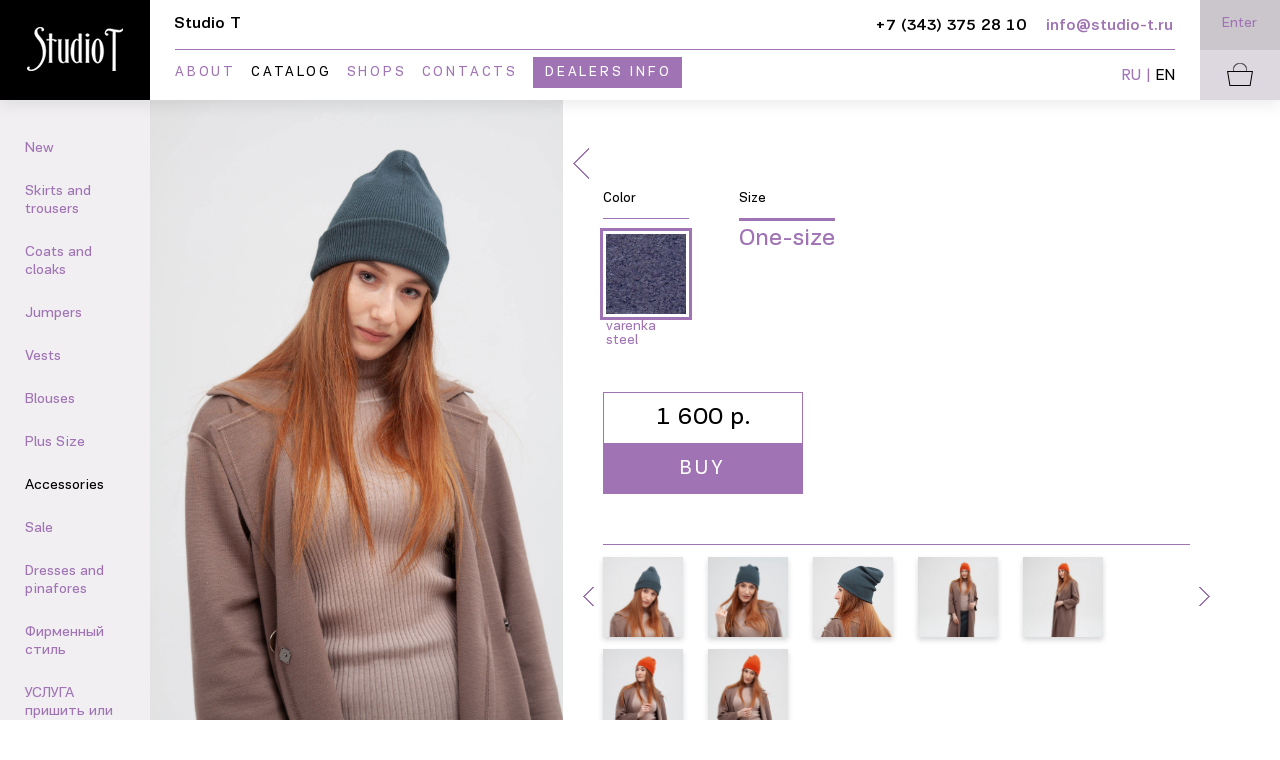

--- FILE ---
content_type: text/html; charset=UTF-8
request_url: https://studio-t.ru/en/catalog/sharfy_palantiny_snudy_modnye_aksessuary/elza1/
body_size: 13464
content:
<!DOCTYPE html>
<html lang="RU">
<head>
    <meta charset="utf-8">
    <link type="text/css" rel="stylesheet" href="/bitrix/templates/StudioTENG/styles.css">
    <link type="text/css" rel="stylesheet" href="/bitrix/templates/StudioTENG/slick/slick.css">
    <link type="text/css" rel="stylesheet" href="/bitrix/templates/StudioTENG/slick/slick-theme.css">

	<link type="text/css" rel="stylesheet" href="http://jaysalvat.github.io/vegas/releases/latest/vegas.js">
    <script src="https://ajax.googleapis.com/ajax/libs/jquery/2.1.3/jquery.min.js"></script>
    <script src="/bitrix/templates/StudioTENG/slick/slick.min.js"></script>
    <script type="text/javascript" src="/bitrix/templates/StudioTENG/script.js"></script>
    <link rel="icon" type="image/x-icon" href="/bitrix/templates/StudioTENG/img/favicon.ico" />
    <meta http-equiv="Content-Type" content="text/html; charset=UTF-8" />
<meta name="robots" content="index, follow" />
<meta name="keywords" content="Купить Эльза" />
<meta name="description" content="Эльза — Аксессуары из трикотажа от «Студии Т». Покупайте трикотаж Эльза — Аксессуары в нашем интернет-магазине." />
<link href="/bitrix/js/ui/design-tokens/dist/compatibility.min.css?1664435048397" type="text/css"  rel="stylesheet" />
<link href="/bitrix/js/ui/fonts/opensans/ui.font.opensans.min.css?16644350482320" type="text/css"  rel="stylesheet" />
<link href="/bitrix/js/main/popup/dist/main.popup.bundle.min.css?166443508625046" type="text/css"  rel="stylesheet" />
<link href="/bitrix/cache/css/s1/StudioTENG/page_027c01a1af5c0f551a644ac8a2f96fe1/page_027c01a1af5c0f551a644ac8a2f96fe1_v1.css?166444050837518" type="text/css"  rel="stylesheet" />
<link href="/bitrix/cache/css/s1/StudioTENG/template_9728bd8ac985ff8225059ffaaedf4d4b/template_9728bd8ac985ff8225059ffaaedf4d4b_v1.css?166443885539237" type="text/css"  data-template-style="true" rel="stylesheet" />
<script type="text/javascript">if(!window.BX)window.BX={};if(!window.BX.message)window.BX.message=function(mess){if(typeof mess==='object'){for(let i in mess) {BX.message[i]=mess[i];} return true;}};</script>
<script type="text/javascript">(window.BX||top.BX).message({'pull_server_enabled':'N','pull_config_timestamp':'0','pull_guest_mode':'N','pull_guest_user_id':'0'});(window.BX||top.BX).message({'PULL_OLD_REVISION':'Для продолжения корректной работы с сайтом необходимо перезагрузить страницу.'});</script>
<script type="text/javascript">(window.BX||top.BX).message({'JS_CORE_LOADING':'Загрузка...','JS_CORE_NO_DATA':'- Нет данных -','JS_CORE_WINDOW_CLOSE':'Закрыть','JS_CORE_WINDOW_EXPAND':'Развернуть','JS_CORE_WINDOW_NARROW':'Свернуть в окно','JS_CORE_WINDOW_SAVE':'Сохранить','JS_CORE_WINDOW_CANCEL':'Отменить','JS_CORE_WINDOW_CONTINUE':'Продолжить','JS_CORE_H':'ч','JS_CORE_M':'м','JS_CORE_S':'с','JSADM_AI_HIDE_EXTRA':'Скрыть лишние','JSADM_AI_ALL_NOTIF':'Показать все','JSADM_AUTH_REQ':'Требуется авторизация!','JS_CORE_WINDOW_AUTH':'Войти','JS_CORE_IMAGE_FULL':'Полный размер'});</script>

<script type="text/javascript" src="/bitrix/js/main/core/core.min.js?1664435085220555"></script>

<script>BX.setJSList(['/bitrix/js/main/core/core_ajax.js','/bitrix/js/main/core/core_promise.js','/bitrix/js/main/polyfill/promise/js/promise.js','/bitrix/js/main/loadext/loadext.js','/bitrix/js/main/loadext/extension.js','/bitrix/js/main/polyfill/promise/js/promise.js','/bitrix/js/main/polyfill/find/js/find.js','/bitrix/js/main/polyfill/includes/js/includes.js','/bitrix/js/main/polyfill/matches/js/matches.js','/bitrix/js/ui/polyfill/closest/js/closest.js','/bitrix/js/main/polyfill/fill/main.polyfill.fill.js','/bitrix/js/main/polyfill/find/js/find.js','/bitrix/js/main/polyfill/matches/js/matches.js','/bitrix/js/main/polyfill/core/dist/polyfill.bundle.js','/bitrix/js/main/core/core.js','/bitrix/js/main/polyfill/intersectionobserver/js/intersectionobserver.js','/bitrix/js/main/lazyload/dist/lazyload.bundle.js','/bitrix/js/main/polyfill/core/dist/polyfill.bundle.js','/bitrix/js/main/parambag/dist/parambag.bundle.js']);
BX.setCSSList(['/bitrix/js/main/lazyload/dist/lazyload.bundle.css','/bitrix/js/main/parambag/dist/parambag.bundle.css']);</script>
<script type="text/javascript">(window.BX||top.BX).message({'LANGUAGE_ID':'ru','FORMAT_DATE':'DD.MM.YYYY','FORMAT_DATETIME':'DD.MM.YYYY HH:MI:SS','COOKIE_PREFIX':'BITRIX_SM','SERVER_TZ_OFFSET':'0','UTF_MODE':'Y','SITE_ID':'s1','SITE_DIR':'/','USER_ID':'','SERVER_TIME':'1770133246','USER_TZ_OFFSET':'0','USER_TZ_AUTO':'Y','bitrix_sessid':'7856c60d120f653c445f25e908eed153'});</script>


<script type="text/javascript" src="/bitrix/js/pull/protobuf/protobuf.min.js?166443086476433"></script>
<script type="text/javascript" src="/bitrix/js/pull/protobuf/model.min.js?166443086414190"></script>
<script type="text/javascript" src="/bitrix/js/main/core/core_promise.min.js?16644304842490"></script>
<script type="text/javascript" src="/bitrix/js/rest/client/rest.client.min.js?16644345569240"></script>
<script type="text/javascript" src="/bitrix/js/pull/client/pull.client.min.js?166443503744915"></script>
<script type="text/javascript" src="/bitrix/js/main/popup/dist/main.popup.bundle.min.js?166443506364063"></script>
<script type="text/javascript">BX.setJSList(['/bitrix/templates/StudioTENG/components/bitrix/catalog/studio-t-catalog-eng/script.js','/bitrix/templates/StudioTENG/components/bitrix/catalog/studio-t-catalog-eng/bitrix/catalog.element/.default/script.js']);</script>
<script type="text/javascript">BX.setCSSList(['/bitrix/templates/StudioTENG/components/bitrix/catalog/studio-t-catalog-eng/bitrix/catalog.element/.default/style.css','/bitrix/templates/StudioTENG/components/bitrix/system.auth.form/st_auth/style.css','/bitrix/templates/StudioTENG/components/bitrix/sale.basket.basket.small/studio-t-cart-small/style.css','/bitrix/templates/StudioTENG/components/bitrix/menu/studio-t-main-menu/style.css','/bitrix/templates/StudioTENG/styles.css']);</script>
<script type='text/javascript'>window['recaptchaFreeOptions']={'size':'invisible','theme':'light','badge':'bottomright','version':'','action':'','lang':'ru','key':'6LepUnAiAAAAANwOJJIn-SzD-GZb_V1Ws3LoaScd'};</script>
<script type="text/javascript">"use strict";!function(r,c){var l=l||{};l.form_submit;var i=r.recaptchaFreeOptions;l.loadApi=function(){if(!c.getElementById("recaptchaApi")){var e=c.createElement("script");e.async=!0,e.id="recaptchaApi",e.src="//www.google.com/recaptcha/api.js?onload=RecaptchafreeLoaded&render=explicit&hl="+i.lang,e.onerror=function(){console.error('Failed to load "www.google.com/recaptcha/api.js"')},c.getElementsByTagName("head")[0].appendChild(e)}return!0},l.loaded=function(){if(l.renderById=l.renderByIdAfterLoad,l.renderAll(),"invisible"===i.size){c.addEventListener("submit",function(e){if(e.target&&"FORM"===e.target.tagName){var t=e.target.querySelector("div.g-recaptcha").getAttribute("data-widget");grecaptcha.execute(t),l.form_submit=e.target,e.preventDefault()}},!1);for(var e=c.querySelectorAll(".grecaptcha-badge"),t=1;t<e.length;t++)e[t].style.display="none"}r.jQuery&&jQuery(c).ajaxComplete(function(){l.reset()}),void 0!==r.BX.addCustomEvent&&r.BX.addCustomEvent("onAjaxSuccess",function(){l.reset()})},l.renderAll=function(){for(var e=c.querySelectorAll("div.g-recaptcha"),t=0;t<e.length;t++)e[t].hasAttribute("data-widget")||l.renderById(e[t].getAttribute("id"))},l.renderByIdAfterLoad=function(e){var t=c.getElementById(e),a=grecaptcha.render(t,{sitekey:t.hasAttribute("data-sitekey")?t.getAttribute("data-sitekey"):i.key,theme:t.hasAttribute("data-theme")?t.getAttribute("data-theme"):i.theme,size:t.hasAttribute("data-size")?t.getAttribute("data-size"):i.size,callback:t.hasAttribute("data-callback")?t.getAttribute("data-callback"):i.callback,badge:t.hasAttribute("data-badge")?t.getAttribute("data-badge"):i.badge});t.setAttribute("data-widget",a)},l.reset=function(){l.renderAll();for(var e=c.querySelectorAll("div.g-recaptcha[data-widget]"),t=0;t<e.length;t++){var a=e[t].getAttribute("data-widget");r.grecaptcha&&grecaptcha.reset(a)}},l.submitForm=function(e){if(void 0!==l.form_submit){var t=c.createElement("INPUT");t.setAttribute("type","hidden"),t.name="g-recaptcha-response",t.value=e,l.form_submit.appendChild(t);for(var a=l.form_submit.elements,r=0;r<a.length;r++)if("submit"===a[r].getAttribute("type")){var i=c.createElement("INPUT");i.setAttribute("type","hidden"),i.name=a[r].name,i.value=a[r].value,l.form_submit.appendChild(i)}c.createElement("form").submit.call(l.form_submit)}},l.throttle=function(a,r,i){var n,d,c,l=null,o=0;i=i||{};function u(){o=!1===i.leading?0:(new Date).getTime(),l=null,c=a.apply(n,d),l||(n=d=null)}return function(){var e=(new Date).getTime();o||!1!==i.leading||(o=e);var t=r-(e-o);return n=this,d=arguments,t<=0||r<t?(l&&(clearTimeout(l),l=null),o=e,c=a.apply(n,d),l||(n=d=null)):l||!1===i.trailing||(l=setTimeout(u,t)),c}},l.replaceCaptchaBx=function(){var e=c.body.querySelectorAll("form img");l.renderAll();for(var t=0;t<e.length;t++){var a=e[t];if(/\/bitrix\/tools\/captcha\.php\?(captcha_code|captcha_sid)=[0-9a-z]+/i.test(a.src)&&(a.src="[data-uri]",a.removeAttribute("width"),a.removeAttribute("height"),a.style.display="none",!a.parentNode.querySelector(".g-recaptcha"))){var r="d_recaptcha_"+Math.floor(16777215*Math.random()).toString(16),i=c.createElement("div");i.id=r,i.className="g-recaptcha",a.parentNode.appendChild(i),l.renderById(r)}}var n=c.querySelectorAll('form input[name="captcha_word"]');for(t=0;t<n.length;t++){var d=n[t];"none"!==d.style.display&&(d.style.display="none"),d.value=""}},l.init=function(){l.renderById=l.loadApi,c.addEventListener("DOMContentLoaded",function(){l.renderAll(),l.replaceCaptchaBx();var t=l.throttle(l.replaceCaptchaBx,200),e=r.MutationObserver||r.WebKitMutationObserver||r.MozMutationObserver;e?new e(function(e){e.forEach(function(e){"childList"===e.type&&0<e.addedNodes.length&&"IFRAME"!==e.addedNodes[0].tagName&&t()})}).observe(c.body,{attributes:!1,characterData:!1,childList:!0,subtree:!0,attributeOldValue:!1,characterDataOldValue:!1}):c.addEventListener("DOMNodeInserted",function(e){t()})})},l.init(),r.Recaptchafree=l,r.RecaptchafreeLoaded=l.loaded,r.RecaptchafreeSubmitForm=l.submitForm}(window,document);</script>
<script type="text/javascript">
					(function () {
						"use strict";

						var counter = function ()
						{
							var cookie = (function (name) {
								var parts = ("; " + document.cookie).split("; " + name + "=");
								if (parts.length == 2) {
									try {return JSON.parse(decodeURIComponent(parts.pop().split(";").shift()));}
									catch (e) {}
								}
							})("BITRIX_CONVERSION_CONTEXT_s1");

							if (cookie && cookie.EXPIRE >= BX.message("SERVER_TIME"))
								return;

							var request = new XMLHttpRequest();
							request.open("POST", "/bitrix/tools/conversion/ajax_counter.php", true);
							request.setRequestHeader("Content-type", "application/x-www-form-urlencoded");
							request.send(
								"SITE_ID="+encodeURIComponent("s1")+
								"&sessid="+encodeURIComponent(BX.bitrix_sessid())+
								"&HTTP_REFERER="+encodeURIComponent(document.referrer)
							);
						};

						if (window.frameRequestStart === true)
							BX.addCustomEvent("onFrameDataReceived", counter);
						else
							BX.ready(counter);
					})();
				</script>



<script type="text/javascript"  src="/bitrix/cache/js/s1/StudioTENG/page_f3cb0d0b4c2467d0f9e7928eb161823c/page_f3cb0d0b4c2467d0f9e7928eb161823c_v1.js?1664440508121802"></script>
<script type="text/javascript">var _ba = _ba || []; _ba.push(["aid", "39b7c3c1dbf439bbcdf4d6661bb973a3"]); _ba.push(["host", "studio-t.ru"]); _ba.push(["ad[ct][item]", "[base64]"]);_ba.push(["ad[ct][user_id]", function(){return BX.message("USER_ID") ? BX.message("USER_ID") : 0;}]);_ba.push(["ad[ct][recommendation]", function() {var rcmId = "";var cookieValue = BX.getCookie("BITRIX_SM_RCM_PRODUCT_LOG");var productId = 16330;var cItems = [];var cItem;if (cookieValue){cItems = cookieValue.split(".");}var i = cItems.length;while (i--){cItem = cItems[i].split("-");if (cItem[0] == productId){rcmId = cItem[1];break;}}return rcmId;}]);_ba.push(["ad[ct][v]", "2"]);(function() {var ba = document.createElement("script"); ba.type = "text/javascript"; ba.async = true;ba.src = (document.location.protocol == "https:" ? "https://" : "http://") + "bitrix.info/ba.js";var s = document.getElementsByTagName("script")[0];s.parentNode.insertBefore(ba, s);})();</script>


    <title>Эльза — Аксессуары из трикотажа от «Студии Т» — купить в Екатеринбурге, Москве</title>
    <meta name="google-site-verification" content="r4nsxWQUutekQMvXtywrYTL6WSWb9BUyBtfj-dGr7cw" />
</head>
<div id="panel"></div>
<body>
	<div class="wrapper">
		<header id="header">
			<a href="/en/" class="logo"><div class="logo_img" alt="Internet-shop of woman clothes"></div></a>
			<div id="lang_switch">
				<a href="/">RU</a>&nbsp;|&nbsp;<span>EN</span>
			</div>
			<div class="personal">
				<div class="peronal_log_in">
					<div>
					<div class="bx-system-auth-form">
			<a style="margin-left: 7px;" href="/en/personal/login.php">Enter</a>
		</div>					</div>
				</div>
				


<a href="/en/personal/cart/" class="peronal_basket">
	<div class="basket_ico">
		<div></div>
	</div>
</a>


			</div>
			<div class="header_container">
				<div class="header_company_name">Studio T</div>
				<div class="header_right">
						<div class="header_mail">info@studio-t.ru</div>
	<div class="header_phone">+7 (343) 375 28 10</div>				</div>
			</div>
			
<div class="menu">
	<menu>
		<ul class="main_menu">

			<li><a href="/en/about/">About</a></li>
		
			<li><a href="/en/catalog/" style="color:black;">Catalog</a></li>
		
			<li><a href="/en/about/gde-kupit/">Shops</a></li>
		
			<li><a href="/en/about/contacts/">Contacts</a></li>
		
			<li><a href="/en/about/dileram/">Dealers info</a></li>
		
		</ul>
	</menu>
</div>
		</header>
          <div class="contentArea"><div class="sidebar">
     <ul>            <li><a style="" href="/en/catalog/new/">New</a></li>
                        <li><a style="" href="/en/catalog/yubki_bryuki_trikotazhnye/">Skirts and trousers</a></li>
                        <li><a style="" href="/en/catalog/palto_zhenskie_nakidki/">Сoats and cloaks</a></li>
                        <li><a style="" href="/en/catalog/dzhempera_zhenskie/">Jumpers</a></li>
                        <li><a style="" href="/en/catalog/zhilety_zhenskie_trikotazhnye/">Vests</a></li>
                        <li><a style="" href="/en/catalog/len/">Blouses</a></li>
                        <li><a style="" href="/en/catalog/zhenskaya_odezhda_bolshikh_razmerov/">Plus Size</a></li>
                        <li><a style="color:black!important;" href="/en/catalog/sharfy_palantiny_snudy_modnye_aksessuary/">Accessories</a></li>
                        <li><a style="" href="/en/catalog/sale/">Sale</a></li>
                        <li><a style="" href="/en/catalog/platya_trikotazhnye/">Dresses and pinafores</a></li>
                        <li><a style="" href="/en/catalog/firmennyy_stil/">Фирменный стиль</a></li>
                        <li><a style="" href="/en/catalog/usluga_prishit_ili_podshit/">УСЛУГА пришить или подшить</a></li>
                        <li><a style="" href="/en/catalog/collections/">Коллекции</a></li>
                </ul>
</div>


    <div class="element_photo">
                    <img id="im_3318"  class="photo_img" src="/upload/iblock/5a1/5a1e63f67e93c766db5f6592741c9768.jpg">
                        <img id="im_3319" style="display:none" class="photo_img" src="/upload/iblock/e0c/e0c954633ee9104ff0bf5facb5e5f063.jpg">
                        <img id="im_3320" style="display:none" class="photo_img" src="/upload/iblock/882/882ea67e92f4cb76c2cdfb9f048b2465.jpg">
                        <img id="im_3321" style="display:none" class="photo_img" src="/upload/iblock/b13/b136d37c0b0a75af4de06e69a372cc6e.jpg">
                        <img id="im_3322" style="display:none" class="photo_img" src="/upload/iblock/9bb/9bb62a7168712cd127a68db9d0d81f91.jpg">
                        <img id="im_3323" style="display:none" class="photo_img" src="/upload/iblock/f91/f91882ee71a015a9395ce98473c9f20c.jpg">
                        <img id="im_3324" style="display:none" class="photo_img" src="/upload/iblock/320/320a8a19c9de99621e395f64e9bf9602.jpg">
                    <div class="element_video">
            <video autoplay  id="bgvid" loop>
                <source src="" type="video/mp4">
            </video>
        </div>
    </div>
    <div class="element_full_desc">
        <div class="heading">
            <div>
<!--                -->                <a class="prev-arrow" href="/en/catalog/sharfy_palantiny_snudy_modnye_aksessuary/"></a>
                    <h1>
                                            </h1>
                            </div>
        </div>
                    <div style="float:left;" id="colorsBlock" class="colors_block">
                <p>Color</p>
                <div class="epic_line"></div>
                					<div title="Варенка стальной" alt="Варенка стальной" onclick="colorToSize()" style='background: url("/upload/iblock/652/h1xq40y30itsf6qz1hsnfkljn20yhj54.jpg")' class="color_item selected_color">
                    <p>varenka steel</p>
                    </div>            </div>
                    <div style="float:left;" class="size_block">
            <p>Size</p>
                        <div id="" style="" class="size_block_numbers">
                <div class="epic_line"></div>
                <a class="size_link selected_size " price-id="1 600" data-id="/en/catalog/sharfy_palantiny_snudy_modnye_aksessuary/elza1/?action=ADD2BASKET&amp;id=26972&sold=yes" onclick="return;false;">One-size</a>            </div>
                    </div>
        <br style="clear:both">
        <div class="item_price">
            <p>1,600 р.</p>
        </div>
                    <a alt="Buy " title="Buy " href="/en/catalog/sharfy_palantiny_snudy_modnye_aksessuary/elza1/?action=ADD2BASKET&amp;id=16327&sold=yes" class="buy_btn">Buy</a>
                    <div  class="colors_block">


                <div class="epic_line"></div>
                                    <a id="gallery_left_arrrow"></a>
                                                        <div alt="Купить Головной убор Эльза в Екатеринбурге" title="Купить Головной убор Эльза в Екатеринбурге" id="3318" style='background:url("/upload/iblock/5a1/5a1e63f67e93c766db5f6592741c9768.jpg");background-size: cover;'  class="gallery_item"></div>
                                        <div alt="Купить Головной убор Эльза в Екатеринбурге" title="Купить Головной убор Эльза в Екатеринбурге" id="3319" style='background:url("/upload/iblock/e0c/e0c954633ee9104ff0bf5facb5e5f063.jpg");background-size: cover;'  class="gallery_item"></div>
                                        <div alt="Купить Головной убор Эльза в Екатеринбурге" title="Купить Головной убор Эльза в Екатеринбурге" id="3320" style='background:url("/upload/iblock/882/882ea67e92f4cb76c2cdfb9f048b2465.jpg");background-size: cover;'  class="gallery_item"></div>
                                        <div alt="Купить Головной убор Эльза в Екатеринбурге" title="Купить Головной убор Эльза в Екатеринбурге" id="3321" style='background:url("/upload/iblock/b13/b136d37c0b0a75af4de06e69a372cc6e.jpg");background-size: cover;'  class="gallery_item"></div>
                                        <div alt="Купить Головной убор Эльза в Екатеринбурге" title="Купить Головной убор Эльза в Екатеринбурге" id="3322" style='background:url("/upload/iblock/9bb/9bb62a7168712cd127a68db9d0d81f91.jpg");background-size: cover;'  class="gallery_item"></div>
                                        <div alt="Купить Головной убор Эльза в Екатеринбурге" title="Купить Головной убор Эльза в Екатеринбурге" id="3323" style='background:url("/upload/iblock/f91/f91882ee71a015a9395ce98473c9f20c.jpg");background-size: cover;'  class="gallery_item"></div>
                                        <div alt="Купить Головной убор Эльза в Екатеринбурге" title="Купить Головной убор Эльза в Екатеринбурге" id="3324" style='background:url("/upload/iblock/320/320a8a19c9de99621e395f64e9bf9602.jpg");background-size: cover;'  class="gallery_item"></div>
                                                                        <a id="gallery_right_arrow"></a>
                    
            </div>
            <br style="clear:both">
        



                <div style="margin-top: 45px;" class="desc">
                                    </div>

                <div class="properties_block">
                    <table>
                                            </table>
            </div>
        </div>
<br style="clear:both">

<script>

    $(window).scroll(
	function()
	{
        var scrolled = $(window).scrollTop();
        var fullscroll = $(document).height()- $(window).height();
        var scrollVar = fullscroll-240;
        if (scrolled > scrollVar) {
            $('.element_photo').css('position', 'absolute');
            $('.element_photo').css('margin-top', scrollVar )
        }
        else {
            $('.element_photo').css('position', 'fixed');
            $('.element_photo').css('margin-top', '0px')
        }
    });

    //Функция подставляет размеры под цвета.
    function colorToSize(id) {
        $('.size_block_numbers').hide();
        $('#'+id).show();
    }

    var checkText = $('.size_block').children('.size_block_numbers').text();
    var newCHeck = checkText.replace(/\s+/g, '');
    if (newCHeck == "") {
        $('.size_block').hide();
    };
</script>
			</div>
			<footer style="position:relative;bottom:0px">
				<div class="footer_left">
					<div class="contacts">
						© 1997–2022 STUDIO T<br>
17 Botanicheskaya, Yekaterinburg 620137<br>
+7 (343) 375 28 10 +7 (343) 375 30 93 <br>
<a href="#">info@studio-t.ru</a>						<div class="social">
							<a target="_blank" href="http://ok.ru/group/52464514302089"><img src="/img/ok.png"></a>
							<a style="display:none;" target="_blank" href="https://twitter.com/studiot1993"><img src="/img/tw.png"></a>
							<a target="_blank" href="https://vk.com/studio_t_ru"><img src="/img/vk.png"></a>
							<a style="display:none;" target="_blank" href="https://ru-ru.facebook.com/Studio-T-100686573401326/"><img src="/img/f.png"></a>
							<a target="_blank" href="https://www.youtube.com/channel/UCkeLxyGmDQKRPp68dVNJNRQ"><img src="/img/yout.png"></a>
						</div>
					</div>
				</div>
				<div style="position:relative"  class="footer_banner">
					<object id="flashID" width="210" height="150">
						<param name="movie" value="/banner_210x150_v03.swf">
						<!--[if !IE]>-->
							<object id="numOne" type="application/shockwave-flash" src="/banner_210x150_v03.swf" width="210" height="150"></object>
						<!--<![endif]-->
							<img id="numTwo" src="/bitrix/templates/StudioTENG/img/banner-off.png" width="210" height="150"  />
						<!--[if !IE]>-->
					</object>
						<!--<![endif]-->
					<a href="http://formaclass.ru/" style="
						position: absolute;
						top: 0;
						left: 0;
						width: 100%;
						height: 100%;
						z-index: 1000;">
					</a>
				</div>
				<script>
					if ($('#numTwo').length){$('#numOne').remove();}
				</script>
				<div alt="Создание сайтов Екатеринбург" title="Создание сайтов Екатеринбург" class="albus">
					<a href="http://www.albusdesign.ru/">Website made by</a>
					<a href="http://www.albusdesign.ru/" style="width:94px;height:52px;background:url('/img/albus.png'); display:block;float:right;" ></a>
				</div>
			</footer>
		</div>
	</body>
</html>
<!--<script>-->
<!--    var swfobject=function(){var D="undefined",r="object",T="Shockwave Flash",Z="ShockwaveFlash.ShockwaveFlash",q="application/x-shockwave-flash",S="SWFObjectExprInst",x="onreadystatechange",Q=window,h=document,t=navigator,V=false,X=[],o=[],P=[],K=[],I,p,E,B,L=false,a=false,m,G,j=true,l=false,O=function(){var ad=typeof h.getElementById!=D&&typeof h.getElementsByTagName!=D&&typeof h.createElement!=D,ak=t.userAgent.toLowerCase(),ab=t.platform.toLowerCase(),ah=ab?/win/.test(ab):/win/.test(ak),af=ab?/mac/.test(ab):/mac/.test(ak),ai=/webkit/.test(ak)?parseFloat(ak.replace(/^.*webkit\/(\d+(\.\d+)?).*$/,"$1")):false,aa=t.appName==="Microsoft Internet Explorer",aj=[0,0,0],ae=null;if(typeof t.plugins!=D&&typeof t.plugins[T]==r){ae=t.plugins[T].description;if(ae&&(typeof t.mimeTypes!=D&&t.mimeTypes[q]&&t.mimeTypes[q].enabledPlugin)){V=true;aa=false;ae=ae.replace(/^.*\s+(\S+\s+\S+$)/,"$1");aj[0]=n(ae.replace(/^(.*)\..*$/,"$1"));aj[1]=n(ae.replace(/^.*\.(.*)\s.*$/,"$1"));aj[2]=/[a-zA-Z]/.test(ae)?n(ae.replace(/^.*[a-zA-Z]+(.*)$/,"$1")):0}}else{if(typeof Q.ActiveXObject!=D){try{var ag=new ActiveXObject(Z);if(ag){ae=ag.GetVariable("$version");if(ae){aa=true;ae=ae.split(" ")[1].split(",");aj=[n(ae[0]),n(ae[1]),n(ae[2])]}}}catch(ac){}}}return{w3:ad,pv:aj,wk:ai,ie:aa,win:ah,mac:af}}(),i=function(){if(!O.w3){return}if((typeof h.readyState!=D&&(h.readyState==="complete"||h.readyState==="interactive"))||(typeof h.readyState==D&&(h.getElementsByTagName("body")[0]||h.body))){f()}if(!L){if(typeof h.addEventListener!=D){h.addEventListener("DOMContentLoaded",f,false)}if(O.ie){h.attachEvent(x,function aa(){if(h.readyState=="complete"){h.detachEvent(x,aa);f()}});if(Q==top){(function ac(){if(L){return}try{h.documentElement.doScroll("left")}catch(ad){setTimeout(ac,0);return}f()}())}}if(O.wk){(function ab(){if(L){return}if(!/loaded|complete/.test(h.readyState)){setTimeout(ab,0);return}f()}())}}}();function f(){if(L||!document.getElementsByTagName("body")[0]){return}try{var ac,ad=C("span");ad.style.display="none";ac=h.getElementsByTagName("body")[0].appendChild(ad);ac.parentNode.removeChild(ac);ac=null;ad=null}catch(ae){return}L=true;var aa=X.length;for(var ab=0;ab<aa;ab++){X[ab]()}}function M(aa){if(L){aa()}else{X[X.length]=aa}}function s(ab){if(typeof Q.addEventListener!=D){Q.addEventListener("load",ab,false)}else{if(typeof h.addEventListener!=D){h.addEventListener("load",ab,false)}else{if(typeof Q.attachEvent!=D){g(Q,"onload",ab)}else{if(typeof Q.onload=="function"){var aa=Q.onload;Q.onload=function(){aa();ab()}}else{Q.onload=ab}}}}}function Y(){var aa=h.getElementsByTagName("body")[0];var ae=C(r);ae.setAttribute("style","visibility: hidden;");ae.setAttribute("type",q);var ad=aa.appendChild(ae);if(ad){var ac=0;(function ab(){if(typeof ad.GetVariable!=D){try{var ag=ad.GetVariable("$version");if(ag){ag=ag.split(" ")[1].split(",");O.pv=[n(ag[0]),n(ag[1]),n(ag[2])]}}catch(af){O.pv=[8,0,0]}}else{if(ac<10){ac++;setTimeout(ab,10);return}}aa.removeChild(ae);ad=null;H()}())}else{H()}}function H(){var aj=o.length;if(aj>0){for(var ai=0;ai<aj;ai++){var ab=o[ai].id;var ae=o[ai].callbackFn;var ad={success:false,id:ab};if(O.pv[0]>0){var ah=c(ab);if(ah){if(F(o[ai].swfVersion)&&!(O.wk&&O.wk<312)){w(ab,true);if(ae){ad.success=true;ad.ref=z(ab);ad.id=ab;ae(ad)}}else{if(o[ai].expressInstall&&A()){var al={};al.data=o[ai].expressInstall;al.width=ah.getAttribute("width")||"0";al.height=ah.getAttribute("height")||"0";if(ah.getAttribute("class")){al.styleclass=ah.getAttribute("class")}if(ah.getAttribute("align")){al.align=ah.getAttribute("align")}var ak={};var aa=ah.getElementsByTagName("param");var af=aa.length;for(var ag=0;ag<af;ag++){if(aa[ag].getAttribute("name").toLowerCase()!="movie"){ak[aa[ag].getAttribute("name")]=aa[ag].getAttribute("value")}}R(al,ak,ab,ae)}else{b(ah);if(ae){ae(ad)}}}}}else{w(ab,true);if(ae){var ac=z(ab);if(ac&&typeof ac.SetVariable!=D){ad.success=true;ad.ref=ac;ad.id=ac.id}ae(ad)}}}}}X[0]=function(){if(V){Y()}else{H()}};function z(ac){var aa=null,ab=c(ac);if(ab&&ab.nodeName.toUpperCase()==="OBJECT"){if(typeof ab.SetVariable!==D){aa=ab}else{aa=ab.getElementsByTagName(r)[0]||ab}}return aa}function A(){return !a&&F("6.0.65")&&(O.win||O.mac)&&!(O.wk&&O.wk<312)}function R(ad,ae,aa,ac){var ah=c(aa);aa=W(aa);a=true;E=ac||null;B={success:false,id:aa};if(ah){if(ah.nodeName.toUpperCase()=="OBJECT"){I=J(ah);p=null}else{I=ah;p=aa}ad.id=S;if(typeof ad.width==D||(!/%$/.test(ad.width)&&n(ad.width)<310)){ad.width="310"}if(typeof ad.height==D||(!/%$/.test(ad.height)&&n(ad.height)<137)){ad.height="137"}var ag=O.ie?"ActiveX":"PlugIn",af="MMredirectURL="+encodeURIComponent(Q.location.toString().replace(/&/g,"%26"))+"&MMplayerType="+ag+"&MMdoctitle="+encodeURIComponent(h.title.slice(0,47)+" - Flash Player Installation");if(typeof ae.flashvars!=D){ae.flashvars+="&"+af}else{ae.flashvars=af}if(O.ie&&ah.readyState!=4){var ab=C("div");-->
<!--        aa+="SWFObjectNew";ab.setAttribute("id",aa);ah.parentNode.insertBefore(ab,ah);ah.style.display="none";y(ah)}u(ad,ae,aa)}}function b(ab){if(O.ie&&ab.readyState!=4){ab.style.display="none";var aa=C("div");ab.parentNode.insertBefore(aa,ab);aa.parentNode.replaceChild(J(ab),aa);y(ab)}else{ab.parentNode.replaceChild(J(ab),ab)}}function J(af){var ae=C("div");if(O.win&&O.ie){ae.innerHTML=af.innerHTML}else{var ab=af.getElementsByTagName(r)[0];if(ab){var ag=ab.childNodes;if(ag){var aa=ag.length;for(var ad=0;ad<aa;ad++){if(!(ag[ad].nodeType==1&&ag[ad].nodeName=="PARAM")&&!(ag[ad].nodeType==8)){ae.appendChild(ag[ad].cloneNode(true))}}}}}return ae}function k(aa,ab){var ac=C("div");ac.innerHTML="<object classid='clsid:D27CDB6E-AE6D-11cf-96B8-444553540000'><param name='movie' value='"+aa+"'>"+ab+"</object>";return ac.firstChild}function u(ai,ag,ab){var aa,ad=c(ab);ab=W(ab);if(O.wk&&O.wk<312){return aa}if(ad){var ac=(O.ie)?C("div"):C(r),af,ah,ae;if(typeof ai.id==D){ai.id=ab}for(ae in ag){if(ag.hasOwnProperty(ae)&&ae.toLowerCase()!=="movie"){e(ac,ae,ag[ae])}}if(O.ie){ac=k(ai.data,ac.innerHTML)}for(af in ai){if(ai.hasOwnProperty(af)){ah=af.toLowerCase();if(ah==="styleclass"){ac.setAttribute("class",ai[af])}else{if(ah!=="classid"&&ah!=="data"){ac.setAttribute(af,ai[af])}}}}if(O.ie){P[P.length]=ai.id}else{ac.setAttribute("type",q);ac.setAttribute("data",ai.data)}ad.parentNode.replaceChild(ac,ad);aa=ac}return aa}function e(ac,aa,ab){var ad=C("param");ad.setAttribute("name",aa);ad.setAttribute("value",ab);ac.appendChild(ad)}function y(ac){var ab=c(ac);if(ab&&ab.nodeName.toUpperCase()=="OBJECT"){if(O.ie){ab.style.display="none";(function aa(){if(ab.readyState==4){for(var ad in ab){if(typeof ab[ad]=="function"){ab[ad]=null}}ab.parentNode.removeChild(ab)}else{setTimeout(aa,10)}}())}else{ab.parentNode.removeChild(ab)}}}function U(aa){return(aa&&aa.nodeType&&aa.nodeType===1)}function W(aa){return(U(aa))?aa.id:aa}function c(ac){if(U(ac)){return ac}var aa=null;try{aa=h.getElementById(ac)}catch(ab){}return aa}function C(aa){return h.createElement(aa)}function n(aa){return parseInt(aa,10)}function g(ac,aa,ab){ac.attachEvent(aa,ab);K[K.length]=[ac,aa,ab]}function F(ac){ac+="";var ab=O.pv,aa=ac.split(".");aa[0]=n(aa[0]);aa[1]=n(aa[1])||0;aa[2]=n(aa[2])||0;return(ab[0]>aa[0]||(ab[0]==aa[0]&&ab[1]>aa[1])||(ab[0]==aa[0]&&ab[1]==aa[1]&&ab[2]>=aa[2]))?true:false}function v(af,ab,ag,ae){var ad=h.getElementsByTagName("head")[0];if(!ad){return}var aa=(typeof ag=="string")?ag:"screen";if(ae){m=null;G=null}if(!m||G!=aa){var ac=C("style");ac.setAttribute("type","text/css");ac.setAttribute("media",aa);m=ad.appendChild(ac);if(O.ie&&typeof h.styleSheets!=D&&h.styleSheets.length>0){m=h.styleSheets[h.styleSheets.length-1]}G=aa}if(m){if(typeof m.addRule!=D){m.addRule(af,ab)}else{if(typeof h.createTextNode!=D){m.appendChild(h.createTextNode(af+" {"+ab+"}"))}}}}function w(ad,aa){if(!j){return}var ab=aa?"visible":"hidden",ac=c(ad);if(L&&ac){ac.style.visibility=ab}else{if(typeof ad==="string"){v("#"+ad,"visibility:"+ab)}}}function N(ab){var ac=/[\\\"<>\.;]/;var aa=ac.exec(ab)!=null;return aa&&typeof encodeURIComponent!=D?encodeURIComponent(ab):ab}var d=function(){if(O.ie){window.attachEvent("onunload",function(){var af=K.length;for(var ae=0;ae<af;ae++){K[ae][0].detachEvent(K[ae][1],K[ae][2])}var ac=P.length;for(var ad=0;ad<ac;ad++){y(P[ad])}for(var ab in O){O[ab]=null}O=null;for(var aa in swfobject){swfobject[aa]=null}swfobject=null})}}();return{registerObject:function(ae,aa,ad,ac){if(O.w3&&ae&&aa){var ab={};ab.id=ae;ab.swfVersion=aa;ab.expressInstall=ad;ab.callbackFn=ac;o[o.length]=ab;w(ae,false)}else{if(ac){ac({success:false,id:ae})}}},getObjectById:function(aa){if(O.w3){return z(aa)}},embedSWF:function(af,al,ai,ak,ab,ae,ad,ah,aj,ag){var ac=W(al),aa={success:false,id:ac};if(O.w3&&!(O.wk&&O.wk<312)&&af&&al&&ai&&ak&&ab){w(ac,false);M(function(){ai+="";ak+="";var an={};if(aj&&typeof aj===r){for(var aq in aj){an[aq]=aj[aq]}}an.data=af;an.width=ai;an.height=ak;var ar={};if(ah&&typeof ah===r){for(var ao in ah){ar[ao]=ah[ao]}}if(ad&&typeof ad===r){for(var am in ad){if(ad.hasOwnProperty(am)){var ap=(l)?encodeURIComponent(am):am,at=(l)?encodeURIComponent(ad[am]):ad[am];if(typeof ar.flashvars!=D){ar.flashvars+="&"+ap+"="+at}else{ar.flashvars=ap+"="+at}}}}if(F(ab)){var au=u(an,ar,al);if(an.id==ac){w(ac,true)}aa.success=true;aa.ref=au;aa.id=au.id}else{if(ae&&A()){an.data=ae;R(an,ar,al,ag);return}else{w(ac,true)}}if(ag){ag(aa)}})}else{if(ag){ag(aa)}}},switchOffAutoHideShow:function(){j=false},enableUriEncoding:function(aa){l=(typeof aa===D)?true:aa},ua:O,getFlashPlayerVersion:function(){return{major:O.pv[0],minor:O.pv[1],release:O.pv[2]}},hasFlashPlayerVersion:F,createSWF:function(ac,ab,aa){if(O.w3){return u(ac,ab,aa)}else{return undefined}},showExpressInstall:function(ac,ad,aa,ab){if(O.w3&&A()){R(ac,ad,aa,ab)}},removeSWF:function(aa){if(O.w3){y(aa)}},createCSS:function(ad,ac,ab,aa){if(O.w3){v(ad,ac,ab,aa)}},addDomLoadEvent:M,addLoadEvent:s,getQueryParamValue:function(ad){var ac=h.location.search||h.location.hash;-->
<!--        if(ac){if(/\?/.test(ac)){ac=ac.split("?")[1]}if(ad==null){return N(ac)}var ab=ac.split("&");for(var aa=0;aa<ab.length;aa++){if(ab[aa].substring(0,ab[aa].indexOf("="))==ad){return N(ab[aa].substring((ab[aa].indexOf("=")+1)))}}}return""},expressInstallCallback:function(){if(a){var aa=c(S);if(aa&&I){aa.parentNode.replaceChild(I,aa);if(p){w(p,true);if(O.ie){I.style.display="block"}}if(E){E(B)}}a=false}},version:"2.3"}}();-->
<!--</script>-->

<!-- Yandex.Metrika counter -->
<script type="text/javascript">
    (function (d, w, c) {
        (w[c] = w[c] || []).push(function() {
            try {
                w.yaCounter36096990 = new Ya.Metrika({
                    id:36096990,
                    clickmap:true,
                    trackLinks:true,
                    accurateTrackBounce:true,
                    webvisor:true
                });
            } catch(e) { }
        });

        var n = d.getElementsByTagName("script")[0],
            s = d.createElement("script"),
            f = function () { n.parentNode.insertBefore(s, n); };
        s.type = "text/javascript";
        s.async = true;
        s.src = "https://mc.yandex.ru/metrika/watch.js";

        if (w.opera == "[object Opera]") {
            d.addEventListener("DOMContentLoaded", f, false);
        } else { f(); }
    })(document, window, "yandex_metrika_callbacks");
</script>
<noscript><div><img src="https://mc.yandex.ru/watch/36096990" style="position:absolute; left:-9999px;" alt="" /></div></noscript>
<!-- /Yandex.Metrika counter -->

<script>
    $.stellar();

    var bgArr = ["img/glav_banner.png", "img/banner_2.png", "img/banner_3.png" ];
    var i=0;

//    $(window).scroll(function() {
//       $('.banner_cell').css('background-position', '0px')
//    });
    // Start the slide show
//    var interval = self.setInterval("swapBkgnd()", 5000)
//
//    function swapBkgnd() {
//        if (i>(bgArr.length-1) ) {
//            i=0
//            $(".banner_cell").css("background-image", "url("+bgArr[i]+")");
//        }
//        else {
//            $(".banner_cell").css("background-image", "url("+bgArr[i]+")");
//        }
//        i++;
//    };

</script>

--- FILE ---
content_type: text/css
request_url: https://studio-t.ru/bitrix/templates/StudioTENG/styles.css
body_size: 7769
content:
html, body, div, span, applet, object, iframe,
h1, h2, h3, h4, h5, h6, p, blockquote, pre,
a, abbr, acronym, address, big, cite, code,
del, dfn, em, img, ins, kbd, q, s, samp,
small, strike, strong, sub, sup, tt, var,
b, u, i, center,
dl, dt, dd, ol, ul, li,
fieldset, form, label, legend,
table, caption, tbody, tfoot, thead, tr, th, td,
article, aside, canvas, details, embed,
figure, figcaption, footer, header, hgroup,
menu, nav, output, ruby, section, summary,
time, mark, audio, video {
    margin: 0;
    padding: 0;
    border: 0;
    font-size: 100%;
    font: inherit;
    vertical-align: baseline;
    line-height:normal;
}
/* HTML5 display-role reset for older browsers */
article, aside, details, figcaption, figure,
footer, header, hgroup, menu, nav, section {
    display: block;
}
body {
    line-height: 1;
}
ol, ul {
    list-style: none;
    list-style-type:disc;
}
blockquote, q {
    quotes: none;
}
blockquote:before, blockquote:after,
q:before, q:after {
    content: '';
    content: none;
}
table {
    border-collapse: collapse;
    border-spacing: 0;
}

a {
    color:#a073b4;
    text-decoration:none;
}

input:focus {
    outline:none;
}

h2 {
    font-size: 25px;
    margin: 25px 0 10px 0;
}

a:hover {
    color:black;
}

@font-face {
    font-family: 'PFEncore';
    src: url('/fonts/PFEncoreSansProBlack.eot');
    src: url('/fonts/PFEncoreSansProBlack.eot?#iefix') format('embedded-opentype'),
    url('/fonts/PFEncoreSansProBlack.woff') format('woff'),
    url('/fonts/PFEncoreSansProBlack.ttf') format('truetype'),
    url('/fonts/PFEncoreSansProBlack.svg#Sri-TSCRegular') format('svg');
    font-weight: bold;
    font-style: normal;
}

@font-face {
    font-family: 'PFEncoreSansProBook';
    src: url('fonts/PFEncoreSansProBook.eot');
    src: url('fonts/PFEncoreSansProBook.eot') format('embedded-opentype'),
    url('fonts/PFEncoreSansProBook.woff2') format('woff2'),
    url('fonts/PFEncoreSansProBook.woff') format('woff'),
    url('fonts/PFEncoreSansProBook.ttf') format('truetype'),
    url('fonts/PFEncoreSansProBook.svg#PFEncoreSansProBook') format('svg');
}

@font-face {
    font-family: 'PFEncoreSansProHairline';
    src: url('fonts/PFEncoreSansProHairline.eot');
    src: url('fonts/PFEncoreSansProHairline.eot') format('embedded-opentype'),
    url('fonts/PFEncoreSansProHairline.woff2') format('woff2'),
    url('fonts/PFEncoreSansProHairline.woff') format('woff'),
    url('fonts/PFEncoreSansProHairline.ttf') format('truetype'),
    url('fonts/PFEncoreSansProHairline.svg#PFEncoreSansProHairline') format('svg');
}

@font-face {
    font-family: 'PFEncoreSansProReg';
    src: url('fonts/PFEncoreSansProReg.eot');
    src: url('fonts/PFEncoreSansProReg.eot') format('embedded-opentype'),
    url('fonts/PFEncoreSansProReg.woff2') format('woff2'),
    url('fonts/PFEncoreSansProReg.woff') format('woff'),
    url('fonts/PFEncoreSansProReg.ttf') format('truetype'),
    url('fonts/PFEncoreSansProReg.svg#PFEncoreSansProReg') format('svg');
}

@font-face {
    font-family: 'PFEncoreSansProLight';
    src: url('fonts/PFEncoreSansProLight.eot');
    src: url('fonts/PFEncoreSansProLight.eot') format('embedded-opentype'),
    url('fonts/PFEncoreSansProLight.woff2') format('woff2'),
    url('fonts/PFEncoreSansProLight.woff') format('woff'),
    url('fonts/PFEncoreSansProLight.ttf') format('truetype'),
    url('fonts/PFEncoreSansProLight.svg#PFEncoreSansProLight') format('svg');
}

@font-face {
    font-family: 'PFEncoreSansProBold';
    src: url('fonts/PFEncoreSansProBold.eot');
    src: url('fonts/PFEncoreSansProBold.eot') format('embedded-opentype'),
    url('fonts/PFEncoreSansProBold.woff2') format('woff2'),
    url('fonts/PFEncoreSansProBold.woff') format('woff'),
    url('fonts/PFEncoreSansProBold.ttf') format('truetype'),
    url('fonts/PFEncoreSansProBold.svg#PFEncoreSansProBold') format('svg');
}

@font-face {
    font-family: 'PFEncoreSansProMedium';
    src: url('fonts/PFEncoreSansProMedium.eot');
    src: url('fonts/PFEncoreSansProMedium.eot') format('embedded-opentype'),
    url('fonts/PFEncoreSansProMedium.woff2') format('woff2'),
    url('fonts/PFEncoreSansProMedium.woff') format('woff'),
    url('fonts/PFEncoreSansProMedium.ttf') format('truetype'),
    url('fonts/PFEncoreSansProMedium.svg#PFEncoreSansProMedium') format('svg');
}



body {
    font-family:PFEncoreSansProReg;
    min-width:1011px;
}

.wrapper {
    width:100%;
    height:100%;
}

header {
    width:100%;
    height:100px;
    background-color: white;
    -webkit-box-shadow: 0px 4px 14px 0px rgba(50, 50, 50, 0.1);
    -moz-box-shadow:    0px 4px 14px 0px rgba(50, 50, 50, 0.1);
    box-shadow:         0px 4px 14px 0px rgba(50, 50, 50, 0.1);
    z-index:900;
    position:fixed;
    min-width:1000px;
    top:0px;
}

#lang_switch
{
 position:absolute;
 color:#a073b4;
 right:105px;
 bottom:14px;
}

#lang_switch span
{
 color:black;
}



.logo {
    width:150px;
    height:100px;
    display:block;
    background-color:black;
    float:left;
    cursor: pointer;
}
.logo:hover > .logo_img {
    background-image:url("/img/logo.png");
    width:96px;
    height:43px;
    background-position-y: -44px;
}

.logo_img {
    background-image:url("/img/logo.png");
    width:96px;
    height:44px;
    margin:0 auto;
    margin-top: 27px;
}

.header_company_name {
    display: block;
    float: left;
    margin-left: 24px;
    margin-top: 15px;
    font-family: PFEncoreSansProMedium;
}

.header_container {
    height: 33px;
}

menu {
    margin-top:7px;
}

.header_phone {
    float: right;
    display: block;
    margin-top: 17px;
    font-size: 15.9px;
    margin-right: 20.1px;
    font-family: PFEncoreSansProMedium;
    text-align: left;
    letter-spacing: 0.001em;
}

.header_mail {
    float: right;
    display: block;
    margin-right: 26.7px;
    margin-top: 17px;
    font-size: 15.9px;
    color: #a073b4;
    font-family: PFEncoreSansProMedium;
    text-align: left;
}

.personal {
    width:80px;
    height:100px;
    display:block;
    float:right;
}

.peronal_log_in {
    width:80px;
    height:50px;
    float:right;
    background-color: #cac6cc;
}

.peronal_log_in > div > a {
    text-decoration:none;
    color:black;
}

.peronal_log_in > div > a:hover {
    text-decoration:none;
    color:#a073b4;

}

.peronal_log_in > div {
    font-size: 14.5px;
    color: rgb(0, 0, 0);
    line-height: 2.286;
    text-align: left;
    margin-left: 15px;
    margin-top: 15px;
}

.peronal_basket {
    width:80px;
    height:50px;
    float:right;
    background-color: #ddd8df;
    text-decoration: none;
}

.peronal_basket:hover > .basket_ico {
    background-image: url("/img/korzina.png");
    width:26px;
    height:23px;
    margin: 0 auto;
    margin-top: 13px;
    background-position-y:-23px;
}

.basket_ico {
    background-image: url("/img/korzina.png");
    width:26px;
    height:23px;
    margin: 0 auto;
    margin-top: 13px;
}

.basket_ico > div {
    font-size: 11.5px;
    display: block;
    padding-top: 3px;
    /* padding-left: 5px; */
    color: rgb(0, 0, 0);
    line-height: 2.286;
    text-align: center;
    width: 26px;
}

.peronal_basket:hover >.basket_ico > div {
    color:#a073b4;
}

.menu {
    margin-left: 175px;
    margin-top: 15.5px;
    margin-right: 105px;
    border-top: 1px solid #a073b4;

}

.main_menu > li{
    display: inline;
    text-transform: uppercase;
    font-size: 14px;
    font-family: PFEncoreSansProReg;
    color: rgb(0, 0, 0);
    line-height: 2.286;
    letter-spacing: 0.2em;
    padding-left: 1%;
    /*padding-right: 4px;*/
}
.main_menu > li > a{
    text-decoration: none;
    color: #a073b4;
}

.main_menu > li > a:hover{
    text-decoration: none;
    color: black;
}

.main_menu > li:first-child{
    padding-left:0px;
}

.main_menu > li:last-child {
    padding-left: 0px;
}

.main_menu > li:last-child > a {
    color: white;
    margin-left: 10px;
    padding-left: 11px;
    padding-top: 7px;
    padding-right: 9px;
    padding-bottom: 7px;
    background-color: #a073b4;
    border: 1px solid transparent;
    transition:0.1s;
}

.main_menu > li:last-child > a:hover {
    background-color: white;
    border: 1px solid #a073b4;
    color: #a073b4;
    transition: 0.1s;
}

.banner {
    display: table;
    width: 100%;
    margin-bottom:54px;
}

.banner_cell {
    display: block;
    vertical-align: middle;
    margin-top:100px;
}

.banner_img {
    display: block;
    max-width: 100%;
    margin: 0 auto;
    min-width:1010px;
}

.banner_buttons {
    width: 755px;
    height: 80px;
    position: absolute;
    display: inline;
    bottom: 80px;

}

.banner_left_button, .banner_right_button {
    position:absolute;
    flex: 1 1 auto;
    width:331px;
    height:78px;
    display:block;
    float:left;
    border: 1px solid white;
    left:0;
    top:0;
    overflow:hidden;
    transition: .1s;
}

.banner_left_button > a {
    font-size: 39px;
    letter-spacing: 11.8px;
    display: block;
    font-family: PFEncoreSansProReg;
    color: rgb(255, 255, 255);
    text-transform: uppercase;
    line-height: 80px;
    text-align: center;
    text-decoration: none;
    transition:0.1s;
}

.banner_left_button > a:hover {
    transition:0.1s;
}

.banner_left_button:hover {
    padding:4px;
    left:-4px;
    top:-4px;
    right:-4px;
    bottom:-4px;
    transition:0.1s;
}

.banner_right_button {
    margin-left:413px;
}

.banner_right_button:hover {
    padding:4px;
    left:-4px;
    top:-4px;
    right:-4px;
    bottom:-4px;
    transition:0.1s;
}

.banner_right_button > a {
    font-size: 39px;
    letter-spacing: 11.8px;
    display: block;
    font-family: PFEncoreSansProReg;
    color: rgb(255, 255, 255);
    text-transform: uppercase;
    line-height: 80px;
    text-align: center;
    text-decoration: none;
}

.banner_left_button, .banner_right_button > a:visited {
    color:white;
}

.contentArea {
    /*Было 1700пх*/
    max-width: 1400px;
    margin:0 auto;
    margin-top: 120px;
    padding-bottom:40px;
    padding-left:150px;
    padding-right:150px;
}

.heading  h1 {
    font-size: 40px;
    font-family: PFEncoreSansProReg;
    text-transform: uppercase;
    text-align: center;
    letter-spacing: 0.1em;
}

.heading > p {
    font-size: 16px;
    font-family: PFEncoreSansProReg;
    color: rgb(0, 0, 0);
    line-height: 1.375;
    text-align: left;
    margin-top:40px;
}

.news {
    margin-top: 50px;
}

.news > article {
    height:auto;
    margin-bottom: 40px;
}

.form_review_input > img {
    margin-bottom: 13px;
}

.news > article > .preview_img > img {
    max-width:250px;
    float:left;
}

article > .preview_img {
    width: 250px;
    height: auto;
    float: left;
}

article > .date {
    font-size: 14px;
    display: block;
    color:#8c7a99;
    line-height: 1.429;
    float: left;
    margin-left: 40px;
    margin-top: -6px;
}

article > .articleName {
    display: block;
    margin-left: 290px;
    font-size: 26px;
    margin-top: 7px;
    letter-spacing: 0.22px;
}

.articleName > a {
    text-decoration: none;
    color: black;
}

article > .preview_text {
    height: 320px;
    overflow: hidden;
    margin-left: 290px;
    font-size: 16px;
    margin-top: 24px;
    line-height: 1.3;
}

article > .detail_text {
    height:320px;
    overflow:hidden;
    margin-left: 290px;
    font-size: 16px;
    margin-top: 24px;
    line-height: 1.3;
    transition:0.3s;
}

.showed {
    height:auto;
}

.show_link {
    font-size: 30px;
    color: black;
    margin-left: 291px;
    letter-spacing: 2px;
    display: block;
    width: 148px;
    height:22px;
    background: url("/bitrix/templates/StudioT/img/strelka3.png") no-repeat;
    background-position-y: -50px;
    cursor:pointer;
}

.show_link > div {
    font-size: 20px;
    color: black;
    letter-spacing: 2px;
    float: right;
    margin-top: 12px;
}

.preview_text > .video {
    position:relative;
    width: 83px;
    padding-top: 8px;
    padding-right: 0px;
    padding-bottom: 6px;
    padding-left: 0px;
    background-color: #a073b4;
    color: white;
    float: left;
    text-align: center;
    letter-spacing: 2.7px;
    text-transform: uppercase;
    text-decoration:none;
    transition:0.1s;
    flex: 1 1 auto;
    border:1px solid transparent;
    transition:0.1s;
}

.preview_img > .video {
    position: absolute;
    width: 83px;
    margin-top: 365px;
    margin-left: -85px;
    padding-top: 8px;
    padding-right: 0px;
    padding-bottom: 6px;
    padding-left: 0px;
    background-color: #a073b4;
    color: white;
    float: left;
    text-align: center;
    letter-spacing: 2.7px;
    text-transform: uppercase;
    text-decoration: none;
    transition: 0.1s;
    flex: 1 1 auto;
    border: 1px solid transparent;
    transition: 0.1s;
}

.preview_text > .video:hover {
    background-color:white;
    border:1px solid #a073b4;
    color:  #a073b4;
    transition:0.1s;
}

h1 {
    font-size: 40px;
    font-family: PFEncoreSansProReg;
    text-transform: uppercase;
    text-align: center;
    letter-spacing: 0.1em;
}

.button_container {
    display: block;
    position: relative;
    width: 159px;
    height: 33px;
    margin: 0 auto;
}

.news_all {
    position: absolute;
    flex: 1 1 auto;
    display: block;
    float: left;
    left: 0;
    top: 0;
    overflow: hidden;
    width:155px;
    height:29px;
    border: 1px solid #a073b4;
    transition: .1s;
}

.news_all:hover {
    padding:4px;
    left:-4px;
    top:-4px;
    right:-4px;
    bottom:-4px;
    transition:0.1s;
}

.news_all > a {
    display: block;
    font-family: PFEncoreSansProReg;
    color: #a073b4;
    text-transform: uppercase;
    line-height: 31px;
    text-align: center;
    text-decoration: none;
    transition:0.1s;
    letter-spacing: 0.2em;
    margin-left: 3px;
}


footer {
    margin-top:100px;
    width:100%;
    height:239px;
    border-top:1px solid #a073b4;
    position: relative;
    background: white;
}

.contacts {
    float:left;
    width:285px;
    height:75px;
    margin-left: 83px;
    margin-top: 34px;
    font-size: 14px;
    color: rgb(0, 0, 0);
    line-height: 1.429;
    text-align: left;
    letter-spacing: 0.005em;
}

.social {
    margin-top: 20px;
}

.social > img {
    margin-right: 1.8px;
}

.footer_banner {
    width: 210px;
    margin: 0 auto;
    display: block;
    height: 160px;
    margin-top: 37px;
}

.albus {
    float: right;
    width: 214px;
    margin-right: 113px;
    margin-top: -166px;
    height: 55px;
}

.albus > a {
    line-height: 55px;
    font-size: 14px;
}

.albus > img {
    float:right;
}

.fixed {
    position: fixed;
    top:0; left:0;
    width: 100%;
}

.slider {
    height:auto;
    display: block;
    width: 100%;
    margin: 0 auto;

}

.slide_inner_item {
    margin: 0 auto;
    width: 100%;
    max-width: 380px;
    min-height:400px;
    min-width:270px;
    max-height: 600px;
    height: 600px;
}

.innerimg {
    max-width: 100%;
    height: auto;
    width: 100%;
    display:table-cell;
    box-shadow: 0px 4px 14px 0px rgba(50, 50, 50, 0.1);
    transition:0.3s;
    z-index:900;
    margin-bottom: -5.5%;
}

.second_innerimg {
    z-index:800;
    max-width: 100%;
    height: auto;
    width: 100%;
    display:table-cell;
    box-shadow: 0px 4px 14px 0px rgba(50, 50, 50, 0.1);
    transition:0.3s;
    margin-top: -150%;
    opacity:0;
}

.second_innerimg:hover {
    z-index:800;
    max-width: 100%;
    height: auto;
    width: 100%;
    display:table-cell;
    box-shadow: 0px 4px 14px 0px rgba(50, 50, 50, 0.1);
    transition:0.3s;
    margin-top: -150%;
    opacity:1;
}

.inner_slide_name {
    margin-top: 25px;
    font-size: 20px;
    color: rgb(160, 115, 180);
    text-transform: uppercase;
    font-family: PFEncoreSansProReg;
    line-height: 1.2;
    letter-spacing: 2.3px;
    text-align: center;
}

.desc > h3 {
    font-size: 25px;
}

.desc > p {
    margin-top: 15px;
    font-size: 14px;
    line-height: 16.0px;
}

.sidebar {
    margin-top:100px;
    float: left;
    height: 100%;
    width: 150px;
    background: #f1eff2;
    position: fixed;
    left: 0px;
    top: 0px;
}

.sidebar > ul {
    margin-top: 40px;
    margin-left: 25px;
    width: 91px;
    list-style-type: none;
}

.sidebar > ul>li {
    margin-bottom: 25px;
    font-size: 15px;
}

li.active {
    color:#bbaecb!important;
}

.section_item {
    width: 280px;
    padding-left: 10px;
    padding-right: 10px;
    /* height: 400px; */
    display: block;
    float:left;
    margin-bottom: 40px;
    /*max-width:300px;*/
    /*min-width:250px;*/
    transition:0.1s;
}

.section_items {
    min-height:400px;
}

.prev-arrow {
    background: url("/bitrix/templates/StudioT/components/bitrix/catalog/studio-t-catalog/bitrix/catalog.section.list/.default/strelka2.png");
    width: 16px;
    height: 31px;
    border: 0;
    background-position:0px 31px;
    display: inline-block;
    margin-bottom: -3px;
    position: absolute;
    left: 410px;
    top: 148px;
}

.prev-arrow:hover {
    background-position:0px 0px;
}

.next-arrow {
    background: url("/bitrix/templates/StudioT/components/bitrix/catalog/studio-t-catalog/bitrix/catalog.section.list/.default/strelka.png");
    width: 16px;
    height: 31px;
    border: 0;
    background-position-y: 31px;
    display: block;
    position: absolute;
    top: 148px;
    right: 20px;
}

.next-arrow:hover {
    background-position-y: 0px;
}

.element_photo {
    width:430px;
    height:650px;
    float:left;
    position:fixed;
}

.element_photo > img {
    width:100%;
    height:100%;
}

.element_full_desc {
    margin-left: 40px;
    margin-right: 40px;
    margin-top: 40px;
    display: inline-block;
}

.epic_line {
    height: 1px;
    width: 100%;
    background: #a073b4;
}

.colors_block {
    display: inline-block;
    position: relative;
    margin-right:50px;
    margin-bottom:50px;
    float:left;
}

.colors_block > p {
    font-size: 14px;
    margin-bottom: 10px;
}


.color_item, .color_map_item {
height:80px;
width:80px;
background:darkgrey;
float:left;
margin-right:25px;
margin-top:12px;
cursor:pointer;
    border: solid 3px #fff;
    outline: solid 3px transparent;
    margin-bottom:25px;
}

.color_map_item:hover > .zoom_overlay {
    width: 100%;
    height: 100%;
    background: url("/bitrix/templates/StudioT/img/zoom.png") no-repeat;
    background-position-y: 57px;
    background-position-x: 53px;
}

.zoom_overlay {
    width:100%;
    height:100%;
}

.color_desc {
    font-size: 14px;
    text-align: center;
    width: 80px;
    margin-top: 5px;
}

.another_color_item {
width:79px;
height:79px;
border:1px solid #a073b4;
background:white;
margin-top:12px;
float:left;
cursor:pointer;
}

.another_color_item > p {
font-size: 14px;
color: rgb(160, 115, 180);
line-height: 1.2;
text-align: center;
margin-top: 22px;
}

.size_block {
    margin-right:50px;
    margin-bottom:50px;
}

.size_block > p {
    font-size: 14px;
    margin-bottom: 10px;
}
.size_block_numbers {
    text-align: left;
    display: inline-block;
}
.size_block_numbers > a {
    font-size: 25px;
    color: rgb(160, 115, 180);
    line-height: 1.2;
    margin-right: 19px;
    display: block;
    float: left;
    padding-top:5px;
    cursor:pointer;
}

.size_block_numbers > a:last-child {
    margin-right:0px;
}
.size_block_numbers > a:hover {
    color:black;
}

.buy_btn {
    width: 200px;
    height: 50px;
    color: white;
    background: #a073b4;
    display: block;
    text-transform: uppercase;
    font-size: 20px;
    line-height: 50px;
    text-align: center;
    letter-spacing: 3.3px;
    margin-bottom:50px;
    cursor: pointer;
}

.buy_btn:hover {
    color:white!important;
}

.gallery_item {
    box-shadow: 0px 3px 5px 0px rgba(50, 50, 50, 0.2);
    height: 80px;
    width: 80px;
    background: darkgrey;
    float: left;
    margin-right: 25px;
    margin-top: 12px;
    cursor: pointer;
}

.left_column,.right_column {
    font-size: 14px;
    color: rgb(0, 0, 0);
    padding-bottom:8px;
}

.right_column {
    padding-left:15px;
}

.left_column {
    color:#8c7a99;
}

.properties_block {
    margin-top:30px;
}

.video_item {
    height: 80px;
    width: 80px;
    background-color: white;
    background: url("/bitrix/templates/StudioT/img/video.png") no-repeat;
    /* background-position: center; */
    float: left;
    margin-right: 25px;
    margin-top: 12px;
    cursor: pointer;
    box-shadow: 0px 3px 5px 0px rgba(50, 50, 50, 0.2);
    margin-right: 0px;

}

.video_item:hover {
    background: url("/bitrix/templates/StudioT/img/video.png") no-repeat;
    background-position: 0px -80px;
}

.cart_left_prop {
    display: inline;
    font-size: 14px;
    color: rgb(0, 0, 0);
    padding-bottom: 8px;
}

.cart_right_prop {
    color: #a073b4;
    display: inline;
    font-size: 14px;
    /*margin-right: 5px;*/
}

.itemphoto_link {
    width: 130px;
    height: 200px;
    display: block;

}

.itemphoto_img {
    width: 100%;
    height: 100%;
    background-size: cover;
    box-shadow: 0px 4px 14px 0px rgba(50, 50, 50, 0.1);
}

.cart_itemtitle {
    font-size: 27px;
    margin-top: -7px;
    margin-bottom: 9px;
}

.plus {
    display: block;
    width: 9px;
    height: 20px;
    float: left;
    /*margin-left: 10px;*/
    margin-top: 1px;
}

.minus {
    display: block;
    width: 9px;
    height: 29px;
    float: left;
    padding-left: 9px;
}

.count_value {
    float: left;
    border: 0px;
    text-align: center;
    width: 37px;
    font-size: 19px;
    margin-left: 4px;
    margin-top: 2px;
    font-family: PFEncoreSansProMedium;
}

.control_container {
    width: 78px;
    position: absolute;
    height: 29px;
    border: 1px solid #a073b4;
    margin-top: -32px;
    margin-left: 95px;
}

.line {
    width: 100%;
    height: 1px;
    background: #a073b4;
    margin-top: 13px;
}

.line2 {
    width: 11px;
    height: 1px;
    background: #a073b4;
    margin-top: 13px;
}
.line3 {
    width: 11px;
    height: 1px;
    background: #a073b4;
    position: absolute;
    margin-top: -1px;
    transform: rotate(90deg);
}

#basket_items_list > h1 {
    text-align: center;
    font-size: 42px;
    text-transform: uppercase;
    letter-spacing: 2px;
}

.delete_icon {
    width: 20px;
    height: 19px;
    background: url('/img/delete_ico.png');
    float: left;
    margin-right: 7px;
    background-position-y: 19px;
    margin-top: 1px;
}

@-moz-document url-prefix()
{
    .delete_icon {
        width: 20px;
        height: 19px;
        background: url('/img/delete_ico.png');
        float: right;
        margin-left: 7px;
        background-position:0px 19px;
        margin-top: -18px;
    }

    .delete_text:hover > .delete_icon {
        background-position:0px 0px;
    }
}

.delete_text {
    display: block;
    position: absolute;
    height: 19px;
    line-height: 19px;
    /* margin-top: 53px; */
    margin-left: 2px;
    /* float: left; */
    bottom: -4px;
}

.delete_text:hover > .delete_icon {
    background-position-y:0px;
}

.btn_container {
    width: 430px;
    height: 55px;
    margin: 0 auto;
}

.buy_btn_cart {
    float: left;
    width: 200px;
    height: 50px;
    color: white;
    background: #a073b4;
    margin-top: 30px;
    display: block;
    text-transform: uppercase;
    font-size: 20px;
    line-height: 50px;
    text-align: center;
    letter-spacing: 3.3px;
    cursor: pointer;
    margin-right: 20px;
}

.buy_btn_print {
    float: left;
    width: 199px;
    height: 48px;
    color: #a073b4;
    background: white;
    margin-top: 30px;
    display: block;
    text-transform: uppercase;
    font-size: 20px;
    line-height: 50px;
    text-align: center;
    letter-spacing: 3.3px;
    cursor: pointer;
    border: 1px solid #a073b4;
}

.selected_size {
    border-top: 2px solid;
    padding-top: 3px!important;
}

.color-item::before {
    content: 'text';
    display:block;
}

.modalDialog {
    position: fixed;
    font-family: Arial, Helvetica, sans-serif;
    top: 0;
    right: 0;
    bottom: 0;
    left: 0;
    background: rgba(0, 0, 0, 0.8);
    z-index: 99999;
    opacity:0;
    -webkit-transition: opacity 400ms ease-in;
    -moz-transition: opacity 400ms ease-in;
    transition: opacity 400ms ease-in;
    pointer-events: none;
}
.modalDialog:target {
    opacity:1;
    pointer-events: auto;
}
.modalDialog > div {
    width: 600px;
    height:740px;
    position: relative;
    margin: 5% auto;
    background: #fff;
}

.modalDialog > .modal_video {
    width: 560px;
    height: 320px;
    padding: 40px;
    position: relative;
    margin: 20% auto;
    background: #fff;
}

.close {
    width: 20px;
    height: 19px;
    background: url('/img/delete_ico.png');
    background-position-y: 19px;
    position: absolute;
    right: 14px;
    text-align: center;
    top: 17px;
}
.close:hover {
    width: 20px;
    height: 19px;
    background: url('/img/delete_ico.png');
    background-position-y: 0px;
    position: absolute;
    right: 14px;
    text-align: center;
    top: 17px;
}


.modalDialogPrice {
    position: fixed;
    font-family: Arial, Helvetica, sans-serif;
    top: 0;
    right: 0;
    bottom: 0;
    left: 0;
    background: rgba(0, 0, 0, 0.8);
    z-index: 99999;
    opacity:0;
    -webkit-transition: opacity 400ms ease-in;
    -moz-transition: opacity 400ms ease-in;
    transition: opacity 400ms ease-in;
    pointer-events: none;
}
.modalDialogPrice:target {
    opacity:1;
    pointer-events: auto;
}
.modalDialogPrice > div {
    width: 600px;
    height: 850px;
    position: relative;
    margin: 2% auto;
    background: #fff;
}


.element_video {
    display:none;
}

.element_video > video {
    width:100%;
}

.another_colors_block {
    display: block;
    position: absolute;
    width: 100%;
    background: white;
    height: auto;
    margin-top: -23px;
    overflow: hidden;
    z-index: 800;
}

.another_colors_block > p {
    font-size: 25px;
}

.another_colors_block > .colors_desc {
    font-size: 14px;
    margin-top: 40px;
}

.another_colors_items_block > p {
    text-transform: uppercase;
    font-size: 15px;
    letter-spacing: 1.5px;
    margin-bottom: 10px;
    margin-top: 20px;
}

#hide_color_block {
    float: right;
    font-size: 15px;
    color: #a073b4;
    letter-spacing: 0.4px;
    cursor:pointer;
}

.answer_item {
    display:inline-block;
    width:100%;
    margin-bottom:25px;
}

.answer_item > .leftblock {
    width:160px;
    height: 108px;
    -webkit-box-shadow: 0px 4px 14px 3px rgba(50, 50, 50, 0.1);
    -moz-box-shadow:    0px 4px 14px 3px rgba(50, 50, 50, 0.1);
    box-shadow:         0px 4px 14px 3px rgba(50, 50, 50, 0.1);
    float:left;
    margin-right:15px;
}

.answer_item > .leftblock > .name {
    margin-left:25px;
    display: block;
    text-transform: uppercase;
    margin-top: 19px;
    font-size: 16.3px;
    letter-spacing: 1.1px;
    margin-right: 25px;
}
.answer_item > .leftblock > .city {
    margin-top: 3px;
    display: block;
    font-size: 13px;
    margin-left: 25px;
    color: #8c7a99;
    letter-spacing: 0.5px;
}
.answer_item > .leftblock > .date {
    margin-left: 25px;
    display: block;
    margin-top: 18px;
    font-size: 14px;
    color: #8c7a99;
}

.answer_item > .rightblock {
    width: 70%;
    height: 108px;
    -webkit-box-shadow: 0px 4px 14px 3px rgba(50, 50, 50, 0.1);
    -moz-box-shadow:    0px 4px 14px 3px rgba(50, 50, 50, 0.1);
    box-shadow:         0px 4px 14px 3px rgba(50, 50, 50, 0.1);
    float:left;
}


.answer_item > .rightblock::after {
    content: '';
    position: absolute;
    margin-top: 52px;
    border: 17px solid transparent;
    border-left: 19px solid white;
    border-top: 0px solid transparent;
    float: left;
    margin-left: -738px;
    margin-top: 103px;
}

.answer_item > .rightblock > p {
    padding-left: 25px;
    padding-right: 25px;
    margin-top: 19px;
}

.form_label {
    padding-top: 8px;
    color: #a073b4;
    font-size: 14px;
    padding-bottom: 8px;
}
.form_review_input {
    width: 518px;
    margin: 0 auto;
}
.form_review_input > input {
    background: #fff;
    border: 1px solid #a073b4;
    color: #8c7a99;
    outline: none;
    vertical-align: middle;
    font-size: 14px;
    padding-top: 6px;
    padding-bottom: 6px;
    width: 100%;
    margin: 0 auto;
    margin-bottom: 15px;
    display: block;
}

.form_review_input > textarea {
    background: #fff;
    border: 1px solid #a073b4;
    color: #8c7a99;
    outline: none;
    vertical-align: middle;
    font-size: 14px;
    padding-top: 6px;
    padding-bottom: 6px;
    width: 100%;
    margin: 0 auto;
    margin-bottom: 15px;
    display: block;
    height:139px;
}
.button_send_revew {
    display: block;
    margin: 0 auto;
    width: 200px;
    margin-bottom:280px;
}
.button_send_revew > input {
    width: 200px;
    height: 50px;
    color: white;
    background: #a073b4;
    margin-top: 30px;
    display: block;
    text-transform: uppercase;
    font-size: 20px;
    line-height: 50px;
    text-align: center;
    letter-spacing: 3.3px;
    margin-bottom: 80px;
    cursor: pointer;
    border:0;
}

.form_heading {
    text-align: center;
    font-size: 25px;
    text-transform: uppercase;
    padding-top: 26px;
    font-family: PFEncoreSansProReg;
    letter-spacing: 2.3px;
}

p.form_desc {
    font-size: 14px;
    padding-top: 15px;
    text-align: center;
    font-family: PFEncoreSansProReg;
    padding-bottom:29px;
    max-width: 500px;
    padding-left: 20px;
    padding-right: 20px;
    display: block;
    margin: 0 auto;
}

.open_review_modal {
    background-color: white;
    text-align: center;
    display: block;
    margin: 0 auto;
    width: 184px;
    margin-top: 34px;
    margin-bottom: 34px;
    border: 1px solid #a073b4;
    padding: 6px;
    padding-bottom: 3px;
    color: #a073b4;
    transition: 0.1s;
    text-transform: uppercase;
    font-size: 16px;
    letter-spacing: 2px;
}

.open_review_modal:hover {
    border: 1px solid black;
}

.answer_studio_t {
    display:inline-block;
    width:100%;
    margin-bottom:25px;
}

.answer_studio_t > .leftblock {
    width: 70%;
    height: 108px;
    background:#eeebef;
    -webkit-box-shadow: 0px 4px 14px 0px rgba(50, 50, 50, 0.1);
    -moz-box-shadow:    0px 4px 14px 0px rgba(50, 50, 50, 0.1);
    box-shadow:         0px 4px 14px 0px rgba(50, 50, 50, 0.1);
    float:left;
    margin-right:15px;
}

.answer_studio_t > .rightblock {
    width:160px;
    height: 108px;
    background:#eeebef;
    -webkit-box-shadow: 0px 4px 14px 0px rgba(50, 50, 50, 0.1);
    -moz-box-shadow:    0px 4px 14px 0px rgba(50, 50, 50, 0.1);
    box-shadow:         0px 4px 14px 0px rgba(50, 50, 50, 0.1);
    float:left;
}

.answer_studio_t > .rightblock > .name {
    text-transform: uppercase;
    text-align: center;
    display: block;
    margin-top: 19px;
    font-size: 15px;
}

.answer_studio_t > .rightblock > .date {
    font-size: 14px;
    display: block;
    margin: 0 auto;
    text-align: center;
    margin-top: 36px;
    color: #8c7a99;
}
.answer_studio_t > .leftblock > p {
    padding-left: 25px;
    padding-right: 25px;
    margin-top: 19px;
}

.selected_color {
    /*Версия ильи*/
    /*-webkit-box-shadow: 0px 0px 14px 2px rgba(50, 50, 50, 0.2);*/
    /*-moz-box-shadow:    0px 0px 14px 2px rgba(50, 50, 50, 0.2);*/
    /*box-shadow:         0px 0px 14px 2px rgba(50, 50, 50, 0.2);*/

    /*Егор Версия*/
    /*-webkit-box-shadow: 0px 0px 5px 0px rgba(50, 50, 50, 0.75);*/
    /*-moz-box-shadow:    0px 0px 5px 0px rgba(50, 50, 50, 0.75);*/
    /*box-shadow:         0px 0px 5px 0px rgba(50, 50, 50, 0.75);*/
    border: solid 3px #fff;
    outline: solid 3px #a073b4;
}

.order-send-btn {
    width: 200px;
    height: 50px;
    color: white;
    background: #a073b4;
    margin-top: 30px;
    text-transform: uppercase;
    font-size: 20px;
    line-height: 50px;
    padding: 10px;
    text-align: center;
    letter-spacing: 3.3px;
    cursor: pointer;
    margin-right: 20px;
    margin-left:29px;
    padding-left: 20px;
    padding-right: 20px;
}

.allnews {
    background-color: white;
    text-align: center;
    display: block;
    margin: 0 auto;
    width: 184px;
    margin-top: 34px;
    margin-bottom: 34px;
    border: 1px solid #a073b4;
    padding: 6px;
    padding-bottom: 3px;
    color: #a073b4;
    transition: 0.1s;
    text-transform: uppercase;
    font-size: 16px;
    letter-spacing: 2px;
}

.allnews:hover {
    border:1px solid black;
}

.text {
    border-top: 1px solid #a073b4;
    font-size: 17px;
    padding-top: 7px;
    float:right;
    margin-top: -50px;
}

.text > b {
    padding-right: 10px;
    margin-right: 9px;
    padding-left: 10px;
    border-top: 3px solid #a073b4;
    padding-top: 5px;
    width: 5px;


}

.text > a {
    padding-right: 10px;
    margin-right: 9px;
    padding-left: 10px;
    padding-top: 5px;
    width: 5px;
}

.text > b:last-child {
    margin-right:0px;
}

#colorsBlock > div:last-of-type {
    margin-right:0px;
}

#colorsBlock > div {
    background-size: contain!important;
}
.colors_block :last-child {
    margin-right:0px;
}

.item_price {
    width: 198px;
    height: 50px;
    border-top: 1px solid #a073b4;
    border-right: 1px solid #a073b4;
    border-left: 1px solid #a073b4;
    border-bottom: 1px solid #a073b4;
    text-align: center;
    font-size: 25px;
    /* vertical-align: middle; */
    margin-top: 0px;
}

.item_price > p {
    margin-top: 10px;
}

.cart_price {
    font-size: 20px;
    margin-bottom: 6px;
    margin-top: 6px;
}

.cart_sum {
    width: 245px;
    /* height: 50px; */
    text-align: center;
    margin: 0 auto;
    padding-right: 22px;
    /* margin-right: 10px; */
    font-size: 20px!important;
}

.cart_price > span {
    font-size: 19px;
}

.a_link {
    color: white;
    padding-left: 11px;
    padding-top: 7px;
    padding-right: 9px;
    padding-bottom: 7px;
    background-color: #a073b4;
    border: 1px solid transparent;
    transition: 0.1s;
}

.a_link:hover {
    padding-left: 11px;
    padding-top: 7px;
    padding-right: 9px;
    padding-bottom: 7px;
    transition: 0.1s;
    background-color: white;
    border: 1px solid #a073b4;
    color: #a073b4;
    transition: 0.1s;
}

#gallery_left_arrrow {
    width: 11px;
    height: 19px;
    display: block;
    position: absolute;
    top: 43px;
    left: -20px;
    background:url("img/strelka5.png");
    background-position:0px 19px;
    cursor:pointer;
}

#gallery_left_arrrow:hover {
    background:url("img/strelka5.png");
}

.gallery_item:last-of-type {
    margin-right:0px;
}

#gallery_right_arrow {
    width: 11px;
    height: 19px;
    display: block;
    background: black;
    top: 43px;
    position: absolute;
    float: left;
    right: -20px;
    background: url("/bitrix/templates/StudioT/img/strelka4.png");
    background-position: 0px 19px;
    cursor: pointer;
}

#gallery_right_arrow:hover {
    background:url("img/strelka4.png");

}

.color_item p {
    position: relative;
    font-size: 14px;
    bottom: -86px;
    height: 10px;
    line-height: 1;
    color: #a073b4!important;
    width: 80px;
    clear: both;
}

.hidden_date {
    display:none;
}

.login_input {
    background: #fff;
    border: 1px solid #a073b4;
    color: #8c7a99;
    outline: none;
    vertical-align: middle;
    font-size: 14px;
    padding-top: 6px;
    padding-bottom: 6px;
    width: 100%;
    margin: 0 auto;
    margin-bottom: 15px;
    display: block;
}

.login_submit {
    width: 200px;
    height: 50px;
    color: white;
    background: #a073b4;
    margin-top: 30px;
    display: block;
    text-transform: uppercase;
    font-size: 20px;
    line-height: 50px;
    text-align: center;
    letter-spacing: 3.3px;
    margin-bottom: 80px;
    cursor: pointer;
    border: 0;
    margin:0 auto;
}

--- FILE ---
content_type: text/css
request_url: https://studio-t.ru/bitrix/cache/css/s1/StudioTENG/template_9728bd8ac985ff8225059ffaaedf4d4b/template_9728bd8ac985ff8225059ffaaedf4d4b_v1.css?166443885539237
body_size: 8514
content:


/* Start:/bitrix/templates/StudioTENG/components/bitrix/system.auth.form/st_auth/style.min.css?1664429125424*/
div.bx-system-auth-form span.bx-auth-secure{background-color:#fffae3;border:1px solid #dedbc8;padding:2px;display:inline-block;vertical-align:bottom;margin-top:-1px}div.bx-system-auth-form div.bx-auth-secure-icon{background-image:url(/bitrix/templates/StudioTENG/components/bitrix/system.auth.form/st_auth/images/sec.png);background-repeat:no-repeat;background-position:center;width:19px;height:18px}div.bx-system-auth-form div.bx-auth-secure-unlock{background-image:url(/bitrix/templates/StudioTENG/components/bitrix/system.auth.form/st_auth/images/sec-unlocked.png)}
/* End */


/* Start:/bitrix/templates/StudioTENG/components/bitrix/sale.basket.basket.small/studio-t-cart-small/style.css?1664429125329*/
/*Table*/
table.sale_basket_small
{
	width:245;
	border-collapse:collapse;
	font-size:12px;
	border:1px solid #ADC3D5;
}

/*Table head*/
table.sale_basket_small th
{
	text-align: left;
	color:#25639A;
}

/* Table cells and heads*/
table.sale_basket_small th, table.sale_basket_small td
{
	padding: 3px 5px;
	vertical-align:top;
}
/* End */


/* Start:/bitrix/templates/StudioTENG/components/bitrix/menu/studio-t-main-menu/style.min.css?1664429125490*/
ul.left-menu{list-style:none;margin:0;padding:0;margin-bottom:8px;position:relative}ul.left-menu li{padding:10px 16px;background:#f5f5f5 url(/bitrix/templates/StudioTENG/components/bitrix/menu/studio-t-main-menu/images/left_menu_bg.gif) top repeat-x}ul.left-menu li a{font-size:100%;color:#bc262c;font-weight:bold;text-decoration:none}ul.left-menu li a:visited{color:#bc262c}ul.left-menu li a:hover{color:#bc262c}ul.left-menu li a.selected:link,ul.left-menu li a.selected:visited,ul.left-menu li a.selected:active,ul.left-menu li a.selected:hover{color:#fc8d3d}
/* End */


/* Start:/bitrix/templates/StudioTENG/styles.css?166442912435786*/
html, body, div, span, applet, object, iframe,
h1, h2, h3, h4, h5, h6, p, blockquote, pre,
a, abbr, acronym, address, big, cite, code,
del, dfn, em, img, ins, kbd, q, s, samp,
small, strike, strong, sub, sup, tt, var,
b, u, i, center,
dl, dt, dd, ol, ul, li,
fieldset, form, label, legend,
table, caption, tbody, tfoot, thead, tr, th, td,
article, aside, canvas, details, embed,
figure, figcaption, footer, header, hgroup,
menu, nav, output, ruby, section, summary,
time, mark, audio, video {
    margin: 0;
    padding: 0;
    border: 0;
    font-size: 100%;
    font: inherit;
    vertical-align: baseline;
    line-height:normal;
}
/* HTML5 display-role reset for older browsers */
article, aside, details, figcaption, figure,
footer, header, hgroup, menu, nav, section {
    display: block;
}
body {
    line-height: 1;
}
ol, ul {
    list-style: none;
    list-style-type:disc;
}
blockquote, q {
    quotes: none;
}
blockquote:before, blockquote:after,
q:before, q:after {
    content: '';
    content: none;
}
table {
    border-collapse: collapse;
    border-spacing: 0;
}

a {
    color:#a073b4;
    text-decoration:none;
}

input:focus {
    outline:none;
}

h2 {
    font-size: 25px;
    margin: 25px 0 10px 0;
}

a:hover {
    color:black;
}

@font-face {
    font-family: 'PFEncore';
    src: url('/fonts/PFEncoreSansProBlack.eot');
    src: url('/fonts/PFEncoreSansProBlack.eot?#iefix') format('embedded-opentype'),
    url('/fonts/PFEncoreSansProBlack.woff') format('woff'),
    url('/fonts/PFEncoreSansProBlack.ttf') format('truetype'),
    url('/fonts/PFEncoreSansProBlack.svg#Sri-TSCRegular') format('svg');
    font-weight: bold;
    font-style: normal;
}

@font-face {
    font-family: 'PFEncoreSansProBook';
    src: url('/bitrix/templates/StudioTENG/fonts/PFEncoreSansProBook.eot');
    src: url('/bitrix/templates/StudioTENG/fonts/PFEncoreSansProBook.eot') format('embedded-opentype'),
    url('/bitrix/templates/StudioTENG/fonts/PFEncoreSansProBook.woff2') format('woff2'),
    url('/bitrix/templates/StudioTENG/fonts/PFEncoreSansProBook.woff') format('woff'),
    url('/bitrix/templates/StudioTENG/fonts/PFEncoreSansProBook.ttf') format('truetype'),
    url('/bitrix/templates/StudioTENG/fonts/PFEncoreSansProBook.svg#PFEncoreSansProBook') format('svg');
}

@font-face {
    font-family: 'PFEncoreSansProHairline';
    src: url('/bitrix/templates/StudioTENG/fonts/PFEncoreSansProHairline.eot');
    src: url('/bitrix/templates/StudioTENG/fonts/PFEncoreSansProHairline.eot') format('embedded-opentype'),
    url('/bitrix/templates/StudioTENG/fonts/PFEncoreSansProHairline.woff2') format('woff2'),
    url('/bitrix/templates/StudioTENG/fonts/PFEncoreSansProHairline.woff') format('woff'),
    url('/bitrix/templates/StudioTENG/fonts/PFEncoreSansProHairline.ttf') format('truetype'),
    url('/bitrix/templates/StudioTENG/fonts/PFEncoreSansProHairline.svg#PFEncoreSansProHairline') format('svg');
}

@font-face {
    font-family: 'PFEncoreSansProReg';
    src: url('/bitrix/templates/StudioTENG/fonts/PFEncoreSansProReg.eot');
    src: url('/bitrix/templates/StudioTENG/fonts/PFEncoreSansProReg.eot') format('embedded-opentype'),
    url('/bitrix/templates/StudioTENG/fonts/PFEncoreSansProReg.woff2') format('woff2'),
    url('/bitrix/templates/StudioTENG/fonts/PFEncoreSansProReg.woff') format('woff'),
    url('/bitrix/templates/StudioTENG/fonts/PFEncoreSansProReg.ttf') format('truetype'),
    url('/bitrix/templates/StudioTENG/fonts/PFEncoreSansProReg.svg#PFEncoreSansProReg') format('svg');
}

@font-face {
    font-family: 'PFEncoreSansProLight';
    src: url('/bitrix/templates/StudioTENG/fonts/PFEncoreSansProLight.eot');
    src: url('/bitrix/templates/StudioTENG/fonts/PFEncoreSansProLight.eot') format('embedded-opentype'),
    url('/bitrix/templates/StudioTENG/fonts/PFEncoreSansProLight.woff2') format('woff2'),
    url('/bitrix/templates/StudioTENG/fonts/PFEncoreSansProLight.woff') format('woff'),
    url('/bitrix/templates/StudioTENG/fonts/PFEncoreSansProLight.ttf') format('truetype'),
    url('/bitrix/templates/StudioTENG/fonts/PFEncoreSansProLight.svg#PFEncoreSansProLight') format('svg');
}

@font-face {
    font-family: 'PFEncoreSansProBold';
    src: url('/bitrix/templates/StudioTENG/fonts/PFEncoreSansProBold.eot');
    src: url('/bitrix/templates/StudioTENG/fonts/PFEncoreSansProBold.eot') format('embedded-opentype'),
    url('/bitrix/templates/StudioTENG/fonts/PFEncoreSansProBold.woff2') format('woff2'),
    url('/bitrix/templates/StudioTENG/fonts/PFEncoreSansProBold.woff') format('woff'),
    url('/bitrix/templates/StudioTENG/fonts/PFEncoreSansProBold.ttf') format('truetype'),
    url('/bitrix/templates/StudioTENG/fonts/PFEncoreSansProBold.svg#PFEncoreSansProBold') format('svg');
}

@font-face {
    font-family: 'PFEncoreSansProMedium';
    src: url('/bitrix/templates/StudioTENG/fonts/PFEncoreSansProMedium.eot');
    src: url('/bitrix/templates/StudioTENG/fonts/PFEncoreSansProMedium.eot') format('embedded-opentype'),
    url('/bitrix/templates/StudioTENG/fonts/PFEncoreSansProMedium.woff2') format('woff2'),
    url('/bitrix/templates/StudioTENG/fonts/PFEncoreSansProMedium.woff') format('woff'),
    url('/bitrix/templates/StudioTENG/fonts/PFEncoreSansProMedium.ttf') format('truetype'),
    url('/bitrix/templates/StudioTENG/fonts/PFEncoreSansProMedium.svg#PFEncoreSansProMedium') format('svg');
}



body {
    font-family:PFEncoreSansProReg;
    min-width:1011px;
}

.wrapper {
    width:100%;
    height:100%;
}

header {
    width:100%;
    height:100px;
    background-color: white;
    -webkit-box-shadow: 0px 4px 14px 0px rgba(50, 50, 50, 0.1);
    -moz-box-shadow:    0px 4px 14px 0px rgba(50, 50, 50, 0.1);
    box-shadow:         0px 4px 14px 0px rgba(50, 50, 50, 0.1);
    z-index:900;
    position:fixed;
    min-width:1000px;
    top:0px;
}

#lang_switch
{
 position:absolute;
 color:#a073b4;
 right:105px;
 bottom:14px;
}

#lang_switch span
{
 color:black;
}



.logo {
    width:150px;
    height:100px;
    display:block;
    background-color:black;
    float:left;
    cursor: pointer;
}
.logo:hover > .logo_img {
    background-image:url("/img/logo.png");
    width:96px;
    height:43px;
    background-position-y: -44px;
}

.logo_img {
    background-image:url("/img/logo.png");
    width:96px;
    height:44px;
    margin:0 auto;
    margin-top: 27px;
}

.header_company_name {
    display: block;
    float: left;
    margin-left: 24px;
    margin-top: 15px;
    font-family: PFEncoreSansProMedium;
}

.header_container {
    height: 33px;
}

menu {
    margin-top:7px;
}

.header_phone {
    float: right;
    display: block;
    margin-top: 17px;
    font-size: 15.9px;
    margin-right: 20.1px;
    font-family: PFEncoreSansProMedium;
    text-align: left;
    letter-spacing: 0.001em;
}

.header_mail {
    float: right;
    display: block;
    margin-right: 26.7px;
    margin-top: 17px;
    font-size: 15.9px;
    color: #a073b4;
    font-family: PFEncoreSansProMedium;
    text-align: left;
}

.personal {
    width:80px;
    height:100px;
    display:block;
    float:right;
}

.peronal_log_in {
    width:80px;
    height:50px;
    float:right;
    background-color: #cac6cc;
}

.peronal_log_in > div > a {
    text-decoration:none;
    color:black;
}

.peronal_log_in > div > a:hover {
    text-decoration:none;
    color:#a073b4;

}

.peronal_log_in > div {
    font-size: 14.5px;
    color: rgb(0, 0, 0);
    line-height: 2.286;
    text-align: left;
    margin-left: 15px;
    margin-top: 15px;
}

.peronal_basket {
    width:80px;
    height:50px;
    float:right;
    background-color: #ddd8df;
    text-decoration: none;
}

.peronal_basket:hover > .basket_ico {
    background-image: url("/img/korzina.png");
    width:26px;
    height:23px;
    margin: 0 auto;
    margin-top: 13px;
    background-position-y:-23px;
}

.basket_ico {
    background-image: url("/img/korzina.png");
    width:26px;
    height:23px;
    margin: 0 auto;
    margin-top: 13px;
}

.basket_ico > div {
    font-size: 11.5px;
    display: block;
    padding-top: 3px;
    /* padding-left: 5px; */
    color: rgb(0, 0, 0);
    line-height: 2.286;
    text-align: center;
    width: 26px;
}

.peronal_basket:hover >.basket_ico > div {
    color:#a073b4;
}

.menu {
    margin-left: 175px;
    margin-top: 15.5px;
    margin-right: 105px;
    border-top: 1px solid #a073b4;

}

.main_menu > li{
    display: inline;
    text-transform: uppercase;
    font-size: 14px;
    font-family: PFEncoreSansProReg;
    color: rgb(0, 0, 0);
    line-height: 2.286;
    letter-spacing: 0.2em;
    padding-left: 1%;
    /*padding-right: 4px;*/
}
.main_menu > li > a{
    text-decoration: none;
    color: #a073b4;
}

.main_menu > li > a:hover{
    text-decoration: none;
    color: black;
}

.main_menu > li:first-child{
    padding-left:0px;
}

.main_menu > li:last-child {
    padding-left: 0px;
}

.main_menu > li:last-child > a {
    color: white;
    margin-left: 10px;
    padding-left: 11px;
    padding-top: 7px;
    padding-right: 9px;
    padding-bottom: 7px;
    background-color: #a073b4;
    border: 1px solid transparent;
    transition:0.1s;
}

.main_menu > li:last-child > a:hover {
    background-color: white;
    border: 1px solid #a073b4;
    color: #a073b4;
    transition: 0.1s;
}

.banner {
    display: table;
    width: 100%;
    margin-bottom:54px;
}

.banner_cell {
    display: block;
    vertical-align: middle;
    margin-top:100px;
}

.banner_img {
    display: block;
    max-width: 100%;
    margin: 0 auto;
    min-width:1010px;
}

.banner_buttons {
    width: 755px;
    height: 80px;
    position: absolute;
    display: inline;
    bottom: 80px;

}

.banner_left_button, .banner_right_button {
    position:absolute;
    flex: 1 1 auto;
    width:331px;
    height:78px;
    display:block;
    float:left;
    border: 1px solid white;
    left:0;
    top:0;
    overflow:hidden;
    transition: .1s;
}

.banner_left_button > a {
    font-size: 39px;
    letter-spacing: 11.8px;
    display: block;
    font-family: PFEncoreSansProReg;
    color: rgb(255, 255, 255);
    text-transform: uppercase;
    line-height: 80px;
    text-align: center;
    text-decoration: none;
    transition:0.1s;
}

.banner_left_button > a:hover {
    transition:0.1s;
}

.banner_left_button:hover {
    padding:4px;
    left:-4px;
    top:-4px;
    right:-4px;
    bottom:-4px;
    transition:0.1s;
}

.banner_right_button {
    margin-left:413px;
}

.banner_right_button:hover {
    padding:4px;
    left:-4px;
    top:-4px;
    right:-4px;
    bottom:-4px;
    transition:0.1s;
}

.banner_right_button > a {
    font-size: 39px;
    letter-spacing: 11.8px;
    display: block;
    font-family: PFEncoreSansProReg;
    color: rgb(255, 255, 255);
    text-transform: uppercase;
    line-height: 80px;
    text-align: center;
    text-decoration: none;
}

.banner_left_button, .banner_right_button > a:visited {
    color:white;
}

.contentArea {
    /*Было 1700пх*/
    max-width: 1400px;
    margin:0 auto;
    margin-top: 120px;
    padding-bottom:40px;
    padding-left:150px;
    padding-right:150px;
}

.heading  h1 {
    font-size: 40px;
    font-family: PFEncoreSansProReg;
    text-transform: uppercase;
    text-align: center;
    letter-spacing: 0.1em;
}

.heading > p {
    font-size: 16px;
    font-family: PFEncoreSansProReg;
    color: rgb(0, 0, 0);
    line-height: 1.375;
    text-align: left;
    margin-top:40px;
}

.news {
    margin-top: 50px;
}

.news > article {
    height:auto;
    margin-bottom: 40px;
}

.form_review_input > img {
    margin-bottom: 13px;
}

.news > article > .preview_img > img {
    max-width:250px;
    float:left;
}

article > .preview_img {
    width: 250px;
    height: auto;
    float: left;
}

article > .date {
    font-size: 14px;
    display: block;
    color:#8c7a99;
    line-height: 1.429;
    float: left;
    margin-left: 40px;
    margin-top: -6px;
}

article > .articleName {
    display: block;
    margin-left: 290px;
    font-size: 26px;
    margin-top: 7px;
    letter-spacing: 0.22px;
}

.articleName > a {
    text-decoration: none;
    color: black;
}

article > .preview_text {
    height: 320px;
    overflow: hidden;
    margin-left: 290px;
    font-size: 16px;
    margin-top: 24px;
    line-height: 1.3;
}

article > .detail_text {
    height:320px;
    overflow:hidden;
    margin-left: 290px;
    font-size: 16px;
    margin-top: 24px;
    line-height: 1.3;
    transition:0.3s;
}

.showed {
    height:auto;
}

.show_link {
    font-size: 30px;
    color: black;
    margin-left: 291px;
    letter-spacing: 2px;
    display: block;
    width: 148px;
    height:22px;
    background: url("/bitrix/templates/StudioT/img/strelka3.png") no-repeat;
    background-position-y: -50px;
    cursor:pointer;
}

.show_link > div {
    font-size: 20px;
    color: black;
    letter-spacing: 2px;
    float: right;
    margin-top: 12px;
}

.preview_text > .video {
    position:relative;
    width: 83px;
    padding-top: 8px;
    padding-right: 0px;
    padding-bottom: 6px;
    padding-left: 0px;
    background-color: #a073b4;
    color: white;
    float: left;
    text-align: center;
    letter-spacing: 2.7px;
    text-transform: uppercase;
    text-decoration:none;
    transition:0.1s;
    flex: 1 1 auto;
    border:1px solid transparent;
    transition:0.1s;
}

.preview_img > .video {
    position: absolute;
    width: 83px;
    margin-top: 365px;
    margin-left: -85px;
    padding-top: 8px;
    padding-right: 0px;
    padding-bottom: 6px;
    padding-left: 0px;
    background-color: #a073b4;
    color: white;
    float: left;
    text-align: center;
    letter-spacing: 2.7px;
    text-transform: uppercase;
    text-decoration: none;
    transition: 0.1s;
    flex: 1 1 auto;
    border: 1px solid transparent;
    transition: 0.1s;
}

.preview_text > .video:hover {
    background-color:white;
    border:1px solid #a073b4;
    color:  #a073b4;
    transition:0.1s;
}

h1 {
    font-size: 40px;
    font-family: PFEncoreSansProReg;
    text-transform: uppercase;
    text-align: center;
    letter-spacing: 0.1em;
}

.button_container {
    display: block;
    position: relative;
    width: 159px;
    height: 33px;
    margin: 0 auto;
}

.news_all {
    position: absolute;
    flex: 1 1 auto;
    display: block;
    float: left;
    left: 0;
    top: 0;
    overflow: hidden;
    width:155px;
    height:29px;
    border: 1px solid #a073b4;
    transition: .1s;
}

.news_all:hover {
    padding:4px;
    left:-4px;
    top:-4px;
    right:-4px;
    bottom:-4px;
    transition:0.1s;
}

.news_all > a {
    display: block;
    font-family: PFEncoreSansProReg;
    color: #a073b4;
    text-transform: uppercase;
    line-height: 31px;
    text-align: center;
    text-decoration: none;
    transition:0.1s;
    letter-spacing: 0.2em;
    margin-left: 3px;
}


footer {
    margin-top:100px;
    width:100%;
    height:239px;
    border-top:1px solid #a073b4;
    position: relative;
    background: white;
}

.contacts {
    float:left;
    width:285px;
    height:75px;
    margin-left: 83px;
    margin-top: 34px;
    font-size: 14px;
    color: rgb(0, 0, 0);
    line-height: 1.429;
    text-align: left;
    letter-spacing: 0.005em;
}

.social {
    margin-top: 20px;
}

.social > img {
    margin-right: 1.8px;
}

.footer_banner {
    width: 210px;
    margin: 0 auto;
    display: block;
    height: 160px;
    margin-top: 37px;
}

.albus {
    float: right;
    width: 214px;
    margin-right: 113px;
    margin-top: -166px;
    height: 55px;
}

.albus > a {
    line-height: 55px;
    font-size: 14px;
}

.albus > img {
    float:right;
}

.fixed {
    position: fixed;
    top:0; left:0;
    width: 100%;
}

.slider {
    height:auto;
    display: block;
    width: 100%;
    margin: 0 auto;

}

.slide_inner_item {
    margin: 0 auto;
    width: 100%;
    max-width: 380px;
    min-height:400px;
    min-width:270px;
    max-height: 600px;
    height: 600px;
}

.innerimg {
    max-width: 100%;
    height: auto;
    width: 100%;
    display:table-cell;
    box-shadow: 0px 4px 14px 0px rgba(50, 50, 50, 0.1);
    transition:0.3s;
    z-index:900;
    margin-bottom: -5.5%;
}

.second_innerimg {
    z-index:800;
    max-width: 100%;
    height: auto;
    width: 100%;
    display:table-cell;
    box-shadow: 0px 4px 14px 0px rgba(50, 50, 50, 0.1);
    transition:0.3s;
    margin-top: -150%;
    opacity:0;
}

.second_innerimg:hover {
    z-index:800;
    max-width: 100%;
    height: auto;
    width: 100%;
    display:table-cell;
    box-shadow: 0px 4px 14px 0px rgba(50, 50, 50, 0.1);
    transition:0.3s;
    margin-top: -150%;
    opacity:1;
}

.inner_slide_name {
    margin-top: 25px;
    font-size: 20px;
    color: rgb(160, 115, 180);
    text-transform: uppercase;
    font-family: PFEncoreSansProReg;
    line-height: 1.2;
    letter-spacing: 2.3px;
    text-align: center;
}

.desc > h3 {
    font-size: 25px;
}

.desc > p {
    margin-top: 15px;
    font-size: 14px;
    line-height: 16.0px;
}

.sidebar {
    margin-top:100px;
    float: left;
    height: 100%;
    width: 150px;
    background: #f1eff2;
    position: fixed;
    left: 0px;
    top: 0px;
}

.sidebar > ul {
    margin-top: 40px;
    margin-left: 25px;
    width: 91px;
    list-style-type: none;
}

.sidebar > ul>li {
    margin-bottom: 25px;
    font-size: 15px;
}

li.active {
    color:#bbaecb!important;
}

.section_item {
    width: 280px;
    padding-left: 10px;
    padding-right: 10px;
    /* height: 400px; */
    display: block;
    float:left;
    margin-bottom: 40px;
    /*max-width:300px;*/
    /*min-width:250px;*/
    transition:0.1s;
}

.section_items {
    min-height:400px;
}

.prev-arrow {
    background: url("/bitrix/templates/StudioT/components/bitrix/catalog/studio-t-catalog/bitrix/catalog.section.list/.default/strelka2.png");
    width: 16px;
    height: 31px;
    border: 0;
    background-position:0px 31px;
    display: inline-block;
    margin-bottom: -3px;
    position: absolute;
    left: 410px;
    top: 148px;
}

.prev-arrow:hover {
    background-position:0px 0px;
}

.next-arrow {
    background: url("/bitrix/templates/StudioT/components/bitrix/catalog/studio-t-catalog/bitrix/catalog.section.list/.default/strelka.png");
    width: 16px;
    height: 31px;
    border: 0;
    background-position-y: 31px;
    display: block;
    position: absolute;
    top: 148px;
    right: 20px;
}

.next-arrow:hover {
    background-position-y: 0px;
}

.element_photo {
    width:430px;
    height:650px;
    float:left;
    position:fixed;
}

.element_photo > img {
    width:100%;
    height:100%;
}

.element_full_desc {
    margin-left: 40px;
    margin-right: 40px;
    margin-top: 40px;
    display: inline-block;
}

.epic_line {
    height: 1px;
    width: 100%;
    background: #a073b4;
}

.colors_block {
    display: inline-block;
    position: relative;
    margin-right:50px;
    margin-bottom:50px;
    float:left;
}

.colors_block > p {
    font-size: 14px;
    margin-bottom: 10px;
}


.color_item, .color_map_item {
height:80px;
width:80px;
background:darkgrey;
float:left;
margin-right:25px;
margin-top:12px;
cursor:pointer;
    border: solid 3px #fff;
    outline: solid 3px transparent;
    margin-bottom:25px;
}

.color_map_item:hover > .zoom_overlay {
    width: 100%;
    height: 100%;
    background: url("/bitrix/templates/StudioT/img/zoom.png") no-repeat;
    background-position-y: 57px;
    background-position-x: 53px;
}

.zoom_overlay {
    width:100%;
    height:100%;
}

.color_desc {
    font-size: 14px;
    text-align: center;
    width: 80px;
    margin-top: 5px;
}

.another_color_item {
width:79px;
height:79px;
border:1px solid #a073b4;
background:white;
margin-top:12px;
float:left;
cursor:pointer;
}

.another_color_item > p {
font-size: 14px;
color: rgb(160, 115, 180);
line-height: 1.2;
text-align: center;
margin-top: 22px;
}

.size_block {
    margin-right:50px;
    margin-bottom:50px;
}

.size_block > p {
    font-size: 14px;
    margin-bottom: 10px;
}
.size_block_numbers {
    text-align: left;
    display: inline-block;
}
.size_block_numbers > a {
    font-size: 25px;
    color: rgb(160, 115, 180);
    line-height: 1.2;
    margin-right: 19px;
    display: block;
    float: left;
    padding-top:5px;
    cursor:pointer;
}

.size_block_numbers > a:last-child {
    margin-right:0px;
}
.size_block_numbers > a:hover {
    color:black;
}

.buy_btn {
    width: 200px;
    height: 50px;
    color: white;
    background: #a073b4;
    display: block;
    text-transform: uppercase;
    font-size: 20px;
    line-height: 50px;
    text-align: center;
    letter-spacing: 3.3px;
    margin-bottom:50px;
    cursor: pointer;
}

.buy_btn:hover {
    color:white!important;
}

.gallery_item {
    box-shadow: 0px 3px 5px 0px rgba(50, 50, 50, 0.2);
    height: 80px;
    width: 80px;
    background: darkgrey;
    float: left;
    margin-right: 25px;
    margin-top: 12px;
    cursor: pointer;
}

.left_column,.right_column {
    font-size: 14px;
    color: rgb(0, 0, 0);
    padding-bottom:8px;
}

.right_column {
    padding-left:15px;
}

.left_column {
    color:#8c7a99;
}

.properties_block {
    margin-top:30px;
}

.video_item {
    height: 80px;
    width: 80px;
    background-color: white;
    background: url("/bitrix/templates/StudioT/img/video.png") no-repeat;
    /* background-position: center; */
    float: left;
    margin-right: 25px;
    margin-top: 12px;
    cursor: pointer;
    box-shadow: 0px 3px 5px 0px rgba(50, 50, 50, 0.2);
    margin-right: 0px;

}

.video_item:hover {
    background: url("/bitrix/templates/StudioT/img/video.png") no-repeat;
    background-position: 0px -80px;
}

.cart_left_prop {
    display: inline;
    font-size: 14px;
    color: rgb(0, 0, 0);
    padding-bottom: 8px;
}

.cart_right_prop {
    color: #a073b4;
    display: inline;
    font-size: 14px;
    /*margin-right: 5px;*/
}

.itemphoto_link {
    width: 130px;
    height: 200px;
    display: block;

}

.itemphoto_img {
    width: 100%;
    height: 100%;
    background-size: cover;
    box-shadow: 0px 4px 14px 0px rgba(50, 50, 50, 0.1);
}

.cart_itemtitle {
    font-size: 27px;
    margin-top: -7px;
    margin-bottom: 9px;
}

.plus {
    display: block;
    width: 9px;
    height: 20px;
    float: left;
    /*margin-left: 10px;*/
    margin-top: 1px;
}

.minus {
    display: block;
    width: 9px;
    height: 29px;
    float: left;
    padding-left: 9px;
}

.count_value {
    float: left;
    border: 0px;
    text-align: center;
    width: 37px;
    font-size: 19px;
    margin-left: 4px;
    margin-top: 2px;
    font-family: PFEncoreSansProMedium;
}

.control_container {
    width: 78px;
    position: absolute;
    height: 29px;
    border: 1px solid #a073b4;
    margin-top: -32px;
    margin-left: 95px;
}

.line {
    width: 100%;
    height: 1px;
    background: #a073b4;
    margin-top: 13px;
}

.line2 {
    width: 11px;
    height: 1px;
    background: #a073b4;
    margin-top: 13px;
}
.line3 {
    width: 11px;
    height: 1px;
    background: #a073b4;
    position: absolute;
    margin-top: -1px;
    transform: rotate(90deg);
}

#basket_items_list > h1 {
    text-align: center;
    font-size: 42px;
    text-transform: uppercase;
    letter-spacing: 2px;
}

.delete_icon {
    width: 20px;
    height: 19px;
    background: url('/img/delete_ico.png');
    float: left;
    margin-right: 7px;
    background-position-y: 19px;
    margin-top: 1px;
}

@-moz-document url-prefix()
{
    .delete_icon {
        width: 20px;
        height: 19px;
        background: url('/img/delete_ico.png');
        float: right;
        margin-left: 7px;
        background-position:0px 19px;
        margin-top: -18px;
    }

    .delete_text:hover > .delete_icon {
        background-position:0px 0px;
    }
}

.delete_text {
    display: block;
    position: absolute;
    height: 19px;
    line-height: 19px;
    /* margin-top: 53px; */
    margin-left: 2px;
    /* float: left; */
    bottom: -4px;
}

.delete_text:hover > .delete_icon {
    background-position-y:0px;
}

.btn_container {
    width: 430px;
    height: 55px;
    margin: 0 auto;
}

.buy_btn_cart {
    float: left;
    width: 200px;
    height: 50px;
    color: white;
    background: #a073b4;
    margin-top: 30px;
    display: block;
    text-transform: uppercase;
    font-size: 20px;
    line-height: 50px;
    text-align: center;
    letter-spacing: 3.3px;
    cursor: pointer;
    margin-right: 20px;
}

.buy_btn_print {
    float: left;
    width: 199px;
    height: 48px;
    color: #a073b4;
    background: white;
    margin-top: 30px;
    display: block;
    text-transform: uppercase;
    font-size: 20px;
    line-height: 50px;
    text-align: center;
    letter-spacing: 3.3px;
    cursor: pointer;
    border: 1px solid #a073b4;
}

.selected_size {
    border-top: 2px solid;
    padding-top: 3px!important;
}

.color-item::before {
    content: 'text';
    display:block;
}

.modalDialog {
    position: fixed;
    font-family: Arial, Helvetica, sans-serif;
    top: 0;
    right: 0;
    bottom: 0;
    left: 0;
    background: rgba(0, 0, 0, 0.8);
    z-index: 99999;
    opacity:0;
    -webkit-transition: opacity 400ms ease-in;
    -moz-transition: opacity 400ms ease-in;
    transition: opacity 400ms ease-in;
    pointer-events: none;
}
.modalDialog:target {
    opacity:1;
    pointer-events: auto;
}
.modalDialog > div {
    width: 600px;
    height:740px;
    position: relative;
    margin: 5% auto;
    background: #fff;
}

.modalDialog > .modal_video {
    width: 560px;
    height: 320px;
    padding: 40px;
    position: relative;
    margin: 20% auto;
    background: #fff;
}

.close {
    width: 20px;
    height: 19px;
    background: url('/img/delete_ico.png');
    background-position-y: 19px;
    position: absolute;
    right: 14px;
    text-align: center;
    top: 17px;
}
.close:hover {
    width: 20px;
    height: 19px;
    background: url('/img/delete_ico.png');
    background-position-y: 0px;
    position: absolute;
    right: 14px;
    text-align: center;
    top: 17px;
}


.modalDialogPrice {
    position: fixed;
    font-family: Arial, Helvetica, sans-serif;
    top: 0;
    right: 0;
    bottom: 0;
    left: 0;
    background: rgba(0, 0, 0, 0.8);
    z-index: 99999;
    opacity:0;
    -webkit-transition: opacity 400ms ease-in;
    -moz-transition: opacity 400ms ease-in;
    transition: opacity 400ms ease-in;
    pointer-events: none;
}
.modalDialogPrice:target {
    opacity:1;
    pointer-events: auto;
}
.modalDialogPrice > div {
    width: 600px;
    height: 850px;
    position: relative;
    margin: 2% auto;
    background: #fff;
}


.element_video {
    display:none;
}

.element_video > video {
    width:100%;
}

.another_colors_block {
    display: block;
    position: absolute;
    width: 100%;
    background: white;
    height: auto;
    margin-top: -23px;
    overflow: hidden;
    z-index: 800;
}

.another_colors_block > p {
    font-size: 25px;
}

.another_colors_block > .colors_desc {
    font-size: 14px;
    margin-top: 40px;
}

.another_colors_items_block > p {
    text-transform: uppercase;
    font-size: 15px;
    letter-spacing: 1.5px;
    margin-bottom: 10px;
    margin-top: 20px;
}

#hide_color_block {
    float: right;
    font-size: 15px;
    color: #a073b4;
    letter-spacing: 0.4px;
    cursor:pointer;
}

.answer_item {
    display:inline-block;
    width:100%;
    margin-bottom:25px;
}

.answer_item > .leftblock {
    width:160px;
    height: 108px;
    -webkit-box-shadow: 0px 4px 14px 3px rgba(50, 50, 50, 0.1);
    -moz-box-shadow:    0px 4px 14px 3px rgba(50, 50, 50, 0.1);
    box-shadow:         0px 4px 14px 3px rgba(50, 50, 50, 0.1);
    float:left;
    margin-right:15px;
}

.answer_item > .leftblock > .name {
    margin-left:25px;
    display: block;
    text-transform: uppercase;
    margin-top: 19px;
    font-size: 16.3px;
    letter-spacing: 1.1px;
    margin-right: 25px;
}
.answer_item > .leftblock > .city {
    margin-top: 3px;
    display: block;
    font-size: 13px;
    margin-left: 25px;
    color: #8c7a99;
    letter-spacing: 0.5px;
}
.answer_item > .leftblock > .date {
    margin-left: 25px;
    display: block;
    margin-top: 18px;
    font-size: 14px;
    color: #8c7a99;
}

.answer_item > .rightblock {
    width: 70%;
    height: 108px;
    -webkit-box-shadow: 0px 4px 14px 3px rgba(50, 50, 50, 0.1);
    -moz-box-shadow:    0px 4px 14px 3px rgba(50, 50, 50, 0.1);
    box-shadow:         0px 4px 14px 3px rgba(50, 50, 50, 0.1);
    float:left;
}


.answer_item > .rightblock::after {
    content: '';
    position: absolute;
    margin-top: 52px;
    border: 17px solid transparent;
    border-left: 19px solid white;
    border-top: 0px solid transparent;
    float: left;
    margin-left: -738px;
    margin-top: 103px;
}

.answer_item > .rightblock > p {
    padding-left: 25px;
    padding-right: 25px;
    margin-top: 19px;
}

.form_label {
    padding-top: 8px;
    color: #a073b4;
    font-size: 14px;
    padding-bottom: 8px;
}
.form_review_input {
    width: 518px;
    margin: 0 auto;
}
.form_review_input > input {
    background: #fff;
    border: 1px solid #a073b4;
    color: #8c7a99;
    outline: none;
    vertical-align: middle;
    font-size: 14px;
    padding-top: 6px;
    padding-bottom: 6px;
    width: 100%;
    margin: 0 auto;
    margin-bottom: 15px;
    display: block;
}

.form_review_input > textarea {
    background: #fff;
    border: 1px solid #a073b4;
    color: #8c7a99;
    outline: none;
    vertical-align: middle;
    font-size: 14px;
    padding-top: 6px;
    padding-bottom: 6px;
    width: 100%;
    margin: 0 auto;
    margin-bottom: 15px;
    display: block;
    height:139px;
}
.button_send_revew {
    display: block;
    margin: 0 auto;
    width: 200px;
    margin-bottom:280px;
}
.button_send_revew > input {
    width: 200px;
    height: 50px;
    color: white;
    background: #a073b4;
    margin-top: 30px;
    display: block;
    text-transform: uppercase;
    font-size: 20px;
    line-height: 50px;
    text-align: center;
    letter-spacing: 3.3px;
    margin-bottom: 80px;
    cursor: pointer;
    border:0;
}

.form_heading {
    text-align: center;
    font-size: 25px;
    text-transform: uppercase;
    padding-top: 26px;
    font-family: PFEncoreSansProReg;
    letter-spacing: 2.3px;
}

p.form_desc {
    font-size: 14px;
    padding-top: 15px;
    text-align: center;
    font-family: PFEncoreSansProReg;
    padding-bottom:29px;
    max-width: 500px;
    padding-left: 20px;
    padding-right: 20px;
    display: block;
    margin: 0 auto;
}

.open_review_modal {
    background-color: white;
    text-align: center;
    display: block;
    margin: 0 auto;
    width: 184px;
    margin-top: 34px;
    margin-bottom: 34px;
    border: 1px solid #a073b4;
    padding: 6px;
    padding-bottom: 3px;
    color: #a073b4;
    transition: 0.1s;
    text-transform: uppercase;
    font-size: 16px;
    letter-spacing: 2px;
}

.open_review_modal:hover {
    border: 1px solid black;
}

.answer_studio_t {
    display:inline-block;
    width:100%;
    margin-bottom:25px;
}

.answer_studio_t > .leftblock {
    width: 70%;
    height: 108px;
    background:#eeebef;
    -webkit-box-shadow: 0px 4px 14px 0px rgba(50, 50, 50, 0.1);
    -moz-box-shadow:    0px 4px 14px 0px rgba(50, 50, 50, 0.1);
    box-shadow:         0px 4px 14px 0px rgba(50, 50, 50, 0.1);
    float:left;
    margin-right:15px;
}

.answer_studio_t > .rightblock {
    width:160px;
    height: 108px;
    background:#eeebef;
    -webkit-box-shadow: 0px 4px 14px 0px rgba(50, 50, 50, 0.1);
    -moz-box-shadow:    0px 4px 14px 0px rgba(50, 50, 50, 0.1);
    box-shadow:         0px 4px 14px 0px rgba(50, 50, 50, 0.1);
    float:left;
}

.answer_studio_t > .rightblock > .name {
    text-transform: uppercase;
    text-align: center;
    display: block;
    margin-top: 19px;
    font-size: 15px;
}

.answer_studio_t > .rightblock > .date {
    font-size: 14px;
    display: block;
    margin: 0 auto;
    text-align: center;
    margin-top: 36px;
    color: #8c7a99;
}
.answer_studio_t > .leftblock > p {
    padding-left: 25px;
    padding-right: 25px;
    margin-top: 19px;
}

.selected_color {
    /*Версия ильи*/
    /*-webkit-box-shadow: 0px 0px 14px 2px rgba(50, 50, 50, 0.2);*/
    /*-moz-box-shadow:    0px 0px 14px 2px rgba(50, 50, 50, 0.2);*/
    /*box-shadow:         0px 0px 14px 2px rgba(50, 50, 50, 0.2);*/

    /*Егор Версия*/
    /*-webkit-box-shadow: 0px 0px 5px 0px rgba(50, 50, 50, 0.75);*/
    /*-moz-box-shadow:    0px 0px 5px 0px rgba(50, 50, 50, 0.75);*/
    /*box-shadow:         0px 0px 5px 0px rgba(50, 50, 50, 0.75);*/
    border: solid 3px #fff;
    outline: solid 3px #a073b4;
}

.order-send-btn {
    width: 200px;
    height: 50px;
    color: white;
    background: #a073b4;
    margin-top: 30px;
    text-transform: uppercase;
    font-size: 20px;
    line-height: 50px;
    padding: 10px;
    text-align: center;
    letter-spacing: 3.3px;
    cursor: pointer;
    margin-right: 20px;
    margin-left:29px;
    padding-left: 20px;
    padding-right: 20px;
}

.allnews {
    background-color: white;
    text-align: center;
    display: block;
    margin: 0 auto;
    width: 184px;
    margin-top: 34px;
    margin-bottom: 34px;
    border: 1px solid #a073b4;
    padding: 6px;
    padding-bottom: 3px;
    color: #a073b4;
    transition: 0.1s;
    text-transform: uppercase;
    font-size: 16px;
    letter-spacing: 2px;
}

.allnews:hover {
    border:1px solid black;
}

.text {
    border-top: 1px solid #a073b4;
    font-size: 17px;
    padding-top: 7px;
    float:right;
    margin-top: -50px;
}

.text > b {
    padding-right: 10px;
    margin-right: 9px;
    padding-left: 10px;
    border-top: 3px solid #a073b4;
    padding-top: 5px;
    width: 5px;


}

.text > a {
    padding-right: 10px;
    margin-right: 9px;
    padding-left: 10px;
    padding-top: 5px;
    width: 5px;
}

.text > b:last-child {
    margin-right:0px;
}

#colorsBlock > div:last-of-type {
    margin-right:0px;
}

#colorsBlock > div {
    background-size: contain!important;
}
.colors_block :last-child {
    margin-right:0px;
}

.item_price {
    width: 198px;
    height: 50px;
    border-top: 1px solid #a073b4;
    border-right: 1px solid #a073b4;
    border-left: 1px solid #a073b4;
    border-bottom: 1px solid #a073b4;
    text-align: center;
    font-size: 25px;
    /* vertical-align: middle; */
    margin-top: 0px;
}

.item_price > p {
    margin-top: 10px;
}

.cart_price {
    font-size: 20px;
    margin-bottom: 6px;
    margin-top: 6px;
}

.cart_sum {
    width: 245px;
    /* height: 50px; */
    text-align: center;
    margin: 0 auto;
    padding-right: 22px;
    /* margin-right: 10px; */
    font-size: 20px!important;
}

.cart_price > span {
    font-size: 19px;
}

.a_link {
    color: white;
    padding-left: 11px;
    padding-top: 7px;
    padding-right: 9px;
    padding-bottom: 7px;
    background-color: #a073b4;
    border: 1px solid transparent;
    transition: 0.1s;
}

.a_link:hover {
    padding-left: 11px;
    padding-top: 7px;
    padding-right: 9px;
    padding-bottom: 7px;
    transition: 0.1s;
    background-color: white;
    border: 1px solid #a073b4;
    color: #a073b4;
    transition: 0.1s;
}

#gallery_left_arrrow {
    width: 11px;
    height: 19px;
    display: block;
    position: absolute;
    top: 43px;
    left: -20px;
    background:url("/bitrix/templates/StudioTENG/img/strelka5.png");
    background-position:0px 19px;
    cursor:pointer;
}

#gallery_left_arrrow:hover {
    background:url("/bitrix/templates/StudioTENG/img/strelka5.png");
}

.gallery_item:last-of-type {
    margin-right:0px;
}

#gallery_right_arrow {
    width: 11px;
    height: 19px;
    display: block;
    background: black;
    top: 43px;
    position: absolute;
    float: left;
    right: -20px;
    background: url("/bitrix/templates/StudioT/img/strelka4.png");
    background-position: 0px 19px;
    cursor: pointer;
}

#gallery_right_arrow:hover {
    background:url("/bitrix/templates/StudioTENG/img/strelka4.png");

}

.color_item p {
    position: relative;
    font-size: 14px;
    bottom: -86px;
    height: 10px;
    line-height: 1;
    color: #a073b4!important;
    width: 80px;
    clear: both;
}

.hidden_date {
    display:none;
}

.login_input {
    background: #fff;
    border: 1px solid #a073b4;
    color: #8c7a99;
    outline: none;
    vertical-align: middle;
    font-size: 14px;
    padding-top: 6px;
    padding-bottom: 6px;
    width: 100%;
    margin: 0 auto;
    margin-bottom: 15px;
    display: block;
}

.login_submit {
    width: 200px;
    height: 50px;
    color: white;
    background: #a073b4;
    margin-top: 30px;
    display: block;
    text-transform: uppercase;
    font-size: 20px;
    line-height: 50px;
    text-align: center;
    letter-spacing: 3.3px;
    margin-bottom: 80px;
    cursor: pointer;
    border: 0;
    margin:0 auto;
}
/* End */
/* /bitrix/templates/StudioTENG/components/bitrix/system.auth.form/st_auth/style.min.css?1664429125424 */
/* /bitrix/templates/StudioTENG/components/bitrix/sale.basket.basket.small/studio-t-cart-small/style.css?1664429125329 */
/* /bitrix/templates/StudioTENG/components/bitrix/menu/studio-t-main-menu/style.min.css?1664429125490 */
/* /bitrix/templates/StudioTENG/styles.css?166442912435786 */


--- FILE ---
content_type: application/javascript
request_url: https://studio-t.ru/bitrix/templates/StudioTENG/script.js
body_size: 6976
content:
/**
 * Created by Igness on 17.12.2015.
 */
 
$(function(){
	setTimeout(function(){$(window).resize()},1500)
})

$(window).resize(function() {
    var widthItem = $('.contentArea').width()/4;
    $('.section_item').width(widthItem);

    var checkURL = window.location.href;
    var urlMass = checkURL.split('/');
    var urlRes = urlMass[3];
    var urlRes2 = urlMass[4];
    console.log(urlRes2);

    if (urlRes !== 'catalog') {

        var wHeight = $(window).height();
        console.log('window height = ' + wHeight);
        var cHeight = $('.wrapper').height();
        console.log('content height = ' + cHeight);

        if (wHeight > cHeight) {
            $('footer').css('position', 'absolute');
            $('footer').css('bottom', '0');
        }
        else {
            $('footer').css('position', 'relative');
        }
    }
    if (urlRes2 == 'cart') {
        $('footer').css('position', 'relative');
        $('footer').css('bottom', '-30px');
    }

    if (urlRes2 == 'contacts') {
        $('footer').css('position', 'relative');
        $('footer').css('bottom', '-30px');
    }

});

$(document).ready(function() {
    var widthItem = $('.contentArea').width()/4;
    $('.section_item').width(widthItem);

    $('.color_item').click(function() {
        $('.color_item').removeClass('selected_color');
        $(this).addClass('selected_color');
    });
    var a =$('.wrapper').height();
    if (a < 600) {
        $('.contentArea').css('height', a);
        //$('.contentArea').css('margin-top', '93px');
        //$('.contentArea').css('padding-bottom', '0px');
    }
    var checkURL = window.location.href;
    var urlMass = checkURL.split('/');
    var urlRes = urlMass[3];
    var urlRes2 = urlMass[4];


    console.log(urlRes2);

    if (urlRes !== 'catalog') {

        var wHeight = $(window).height();
        console.log('window height = ' + wHeight);
        var cHeight = $('.wrapper').height();
        console.log('content height = ' + cHeight);

        if (wHeight > cHeight) {
            $('footer').css('position', 'absolute');
            $('footer').css('bottom', '0');
        }
        else {
            $('footer').css('position', 'relative');
        }
    }
    if (urlRes2 == 'cart') {
        $('footer').css('position', 'relative');
        $('footer').css('bottom', '-30px');
    }

    if (urlRes2 == 'contacts') {
        $('footer').css('position', 'relative');
        $('footer').css('bottom', '-30px');
    }

});



/*!
 * Stellar.js v0.6.2
 * http://markdalgleish.com/projects/stellar.js
 *
 * Copyright 2014, Mark Dalgleish
 * This content is released under the MIT license
 * http://markdalgleish.mit-license.org
 */

;(function($, window, document, undefined) {

    var pluginName = 'stellar',
        defaults = {
            scrollProperty: 'scroll',
            positionProperty: 'position',
            horizontalScrolling: true,
            verticalScrolling: true,
            horizontalOffset: 0,
            verticalOffset: 0,
            responsive: false,
            parallaxBackgrounds: true,
            parallaxElements: true,
            hideDistantElements: true,
            hideElement: function($elem) { $elem.hide(); },
            showElement: function($elem) { $elem.show(); }
        },

        scrollProperty = {
            scroll: {
                getLeft: function($elem) { return $elem.scrollLeft(); },
                setLeft: function($elem, val) { $elem.scrollLeft(val); },

                getTop: function($elem) { return $elem.scrollTop();	},
                setTop: function($elem, val) { $elem.scrollTop(val); }
            },
            position: {
                getLeft: function($elem) { return parseInt($elem.css('left'), 10) * -1; },
                getTop: function($elem) { return parseInt($elem.css('top'), 10) * -1; }
            },
            margin: {
                getLeft: function($elem) { return parseInt($elem.css('margin-left'), 10) * -1; },
                getTop: function($elem) { return parseInt($elem.css('margin-top'), 10) * -1; }
            },
            transform: {
                getLeft: function($elem) {
                    var computedTransform = getComputedStyle($elem[0])[prefixedTransform];
                    return (computedTransform !== 'none' ? parseInt(computedTransform.match(/(-?[0-9]+)/g)[4], 10) * -1 : 0);
                },
                getTop: function($elem) {
                    var computedTransform = getComputedStyle($elem[0])[prefixedTransform];
                    return (computedTransform !== 'none' ? parseInt(computedTransform.match(/(-?[0-9]+)/g)[5], 10) * -1 : 0);
                }
            }
        },

        positionProperty = {
            position: {
                setLeft: function($elem, left) { $elem.css('left', left); },
                setTop: function($elem, top) { $elem.css('top', top); }
            },
            transform: {
                setPosition: function($elem, left, startingLeft, top, startingTop) {
                    $elem[0].style[prefixedTransform] = 'translate3d(' + (left - startingLeft) + 'px, ' + (top - startingTop) + 'px, 0)';
                }
            }
        },

    // Returns a function which adds a vendor prefix to any CSS property name
        vendorPrefix = (function() {
            var prefixes = /^(Moz|Webkit|Khtml|O|ms|Icab)(?=[A-Z])/,
                style = $('script')[0].style,
                prefix = '',
                prop;

            for (prop in style) {
                if (prefixes.test(prop)) {
                    prefix = prop.match(prefixes)[0];
                    break;
                }
            }

            if ('WebkitOpacity' in style) { prefix = 'Webkit'; }
            if ('KhtmlOpacity' in style) { prefix = 'Khtml'; }

            return function(property) {
                return prefix + (prefix.length > 0 ? property.charAt(0).toUpperCase() + property.slice(1) : property);
            };
        }()),

        prefixedTransform = vendorPrefix('transform'),

        supportsBackgroundPositionXY = $('<div />', { style: 'background:#fff' }).css('background-position-x') !== undefined,

        setBackgroundPosition = (supportsBackgroundPositionXY ?
                function($elem, x, y) {
                    $elem.css({
                        'background-position-y': y
                    });
                } :
                function($elem, x, y) {
                    $elem.css('background-position', x + ' ' + y);
                }
        ),

        getBackgroundPosition = (supportsBackgroundPositionXY ?
                function($elem) {
                    return [
                        $elem.css('background-position-x'),
                        $elem.css('background-position-y')
                    ];
                } :
                function($elem) {
                    return $elem.css('background-position').split(' ');
                }
        ),

        requestAnimFrame = (
            window.requestAnimationFrame       ||
            window.webkitRequestAnimationFrame ||
            window.mozRequestAnimationFrame    ||
            window.oRequestAnimationFrame      ||
            window.msRequestAnimationFrame     ||
            function(callback) {
                setTimeout(callback, 1000 / 60);
            }
        );

    function Plugin(element, options) {
        this.element = element;
        this.options = $.extend({}, defaults, options);

        this._defaults = defaults;
        this._name = pluginName;

        this.init();
    }

    Plugin.prototype = {
        init: function() {
            this.options.name = pluginName + '_' + Math.floor(Math.random() * 1e9);

            this._defineElements();
            this._defineGetters();
            this._defineSetters();
            this._handleWindowLoadAndResize();
            this._detectViewport();

            this.refresh({ firstLoad: true });

            if (this.options.scrollProperty === 'scroll') {
                this._handleScrollEvent();
            } else {
                this._startAnimationLoop();
            }
        },
        _defineElements: function() {
            if (this.element === document.body) this.element = window;
            this.$scrollElement = $(this.element);
            this.$element = (this.element === window ? $('body') : this.$scrollElement);
            this.$viewportElement = (this.options.viewportElement !== undefined ? $(this.options.viewportElement) : (this.$scrollElement[0] === window || this.options.scrollProperty === 'scroll' ? this.$scrollElement : this.$scrollElement.parent()) );
        },
        _defineGetters: function() {
            var self = this,
                scrollPropertyAdapter = scrollProperty[self.options.scrollProperty];

            this._getScrollLeft = function() {
                return scrollPropertyAdapter.getLeft(self.$scrollElement);
            };

            this._getScrollTop = function() {
                return scrollPropertyAdapter.getTop(self.$scrollElement);
            };
        },
        _defineSetters: function() {
            var self = this,
                scrollPropertyAdapter = scrollProperty[self.options.scrollProperty],
                positionPropertyAdapter = positionProperty[self.options.positionProperty],
                setScrollLeft = scrollPropertyAdapter.setLeft,
                setScrollTop = scrollPropertyAdapter.setTop;

            this._setScrollLeft = (typeof setScrollLeft === 'function' ? function(val) {
                setScrollLeft(self.$scrollElement, val);
            } : $.noop);

            this._setScrollTop = (typeof setScrollTop === 'function' ? function(val) {
                setScrollTop(self.$scrollElement, val);
            } : $.noop);

            this._setPosition = positionPropertyAdapter.setPosition ||
                function($elem, left, startingLeft, top, startingTop) {
                    if (self.options.horizontalScrolling) {
                        positionPropertyAdapter.setLeft($elem, left, startingLeft);
                    }

                    if (self.options.verticalScrolling) {
                        positionPropertyAdapter.setTop($elem, top, startingTop);
                    }
                };
        },
        _handleWindowLoadAndResize: function() {
            var self = this,
                $window = $(window);

            if (self.options.responsive) {
                $window.bind('load.' + this.name, function() {
                    self.refresh();
                });
            }

            $window.bind('resize.' + this.name, function() {
                self._detectViewport();

                if (self.options.responsive) {
                    self.refresh();
                }
            });
        },
        refresh: function(options) {
            var self = this,
                oldLeft = self._getScrollLeft(),
                oldTop = self._getScrollTop();

            if (!options || !options.firstLoad) {
                this._reset();
            }

            this._setScrollLeft(0);
            this._setScrollTop(0);

            this._setOffsets();
            this._findParticles();
            this._findBackgrounds();

            // Fix for WebKit background rendering bug
            if (options && options.firstLoad && /WebKit/.test(navigator.userAgent)) {
                $(window).load(function() {
                    var oldLeft = self._getScrollLeft(),
                        oldTop = self._getScrollTop();

                    self._setScrollLeft(oldLeft + 1);
                    self._setScrollTop(oldTop + 1);

                    self._setScrollLeft(oldLeft);
                    self._setScrollTop(oldTop);
                });
            }

            this._setScrollLeft(oldLeft);
            this._setScrollTop(oldTop);
        },
        _detectViewport: function() {
            var viewportOffsets = this.$viewportElement.offset(),
                hasOffsets = viewportOffsets !== null && viewportOffsets !== undefined;

            this.viewportWidth = this.$viewportElement.width();
            this.viewportHeight = this.$viewportElement.height();

            this.viewportOffsetTop = (hasOffsets ? viewportOffsets.top : 0);
            this.viewportOffsetLeft = (hasOffsets ? viewportOffsets.left : 0);
        },
        _findParticles: function() {
            var self = this,
                scrollLeft = this._getScrollLeft(),
                scrollTop = this._getScrollTop();

            if (this.particles !== undefined) {
                for (var i = this.particles.length - 1; i >= 0; i--) {
                    this.particles[i].$element.data('stellar-elementIsActive', undefined);
                }
            }

            this.particles = [];

            if (!this.options.parallaxElements) return;

            this.$element.find('[data-stellar-ratio]').each(function(i) {
                var $this = $(this),
                    horizontalOffset,
                    verticalOffset,
                    positionLeft,
                    positionTop,
                    marginLeft,
                    marginTop,
                    $offsetParent,
                    offsetLeft,
                    offsetTop,
                    parentOffsetLeft = 0,
                    parentOffsetTop = 0,
                    tempParentOffsetLeft = 0,
                    tempParentOffsetTop = 0;

                // Ensure this element isn't already part of another scrolling element
                if (!$this.data('stellar-elementIsActive')) {
                    $this.data('stellar-elementIsActive', this);
                } else if ($this.data('stellar-elementIsActive') !== this) {
                    return;
                }

                self.options.showElement($this);

                // Save/restore the original top and left CSS values in case we refresh the particles or destroy the instance
                if (!$this.data('stellar-startingLeft')) {
                    $this.data('stellar-startingLeft', $this.css('left'));
                    $this.data('stellar-startingTop', $this.css('top'));
                } else {
                    $this.css('left', $this.data('stellar-startingLeft'));
                    $this.css('top', $this.data('stellar-startingTop'));
                }

                positionLeft = $this.position().left;
                positionTop = $this.position().top;

                // Catch-all for margin top/left properties (these evaluate to 'auto' in IE7 and IE8)
                marginLeft = ($this.css('margin-left') === 'auto') ? 0 : parseInt($this.css('margin-left'), 10);
                marginTop = ($this.css('margin-top') === 'auto') ? 0 : parseInt($this.css('margin-top'), 10);

                offsetLeft = $this.offset().left - marginLeft;
                offsetTop = $this.offset().top - marginTop;

                // Calculate the offset parent
                $this.parents().each(function() {
                    var $this = $(this);

                    if ($this.data('stellar-offset-parent') === true) {
                        parentOffsetLeft = tempParentOffsetLeft;
                        parentOffsetTop = tempParentOffsetTop;
                        $offsetParent = $this;

                        return false;
                    } else {
                        tempParentOffsetLeft += $this.position().left;
                        tempParentOffsetTop += $this.position().top;
                    }
                });

                // Detect the offsets
                horizontalOffset = ($this.data('stellar-horizontal-offset') !== undefined ? $this.data('stellar-horizontal-offset') : ($offsetParent !== undefined && $offsetParent.data('stellar-horizontal-offset') !== undefined ? $offsetParent.data('stellar-horizontal-offset') : self.horizontalOffset));
                verticalOffset = ($this.data('stellar-vertical-offset') !== undefined ? $this.data('stellar-vertical-offset') : ($offsetParent !== undefined && $offsetParent.data('stellar-vertical-offset') !== undefined ? $offsetParent.data('stellar-vertical-offset') : self.verticalOffset));

                // Add our object to the particles collection
                self.particles.push({
                    $element: $this,
                    $offsetParent: $offsetParent,
                    isFixed: $this.css('position') === 'fixed',
                    horizontalOffset: horizontalOffset,
                    verticalOffset: verticalOffset,
                    startingPositionLeft: positionLeft,
                    startingPositionTop: positionTop,
                    startingOffsetLeft: offsetLeft,
                    startingOffsetTop: offsetTop,
                    parentOffsetLeft: parentOffsetLeft,
                    parentOffsetTop: parentOffsetTop,
                    stellarRatio: ($this.data('stellar-ratio') !== undefined ? $this.data('stellar-ratio') : 1),
                    width: $this.outerWidth(true),
                    height: $this.outerHeight(true),
                    isHidden: false
                });
            });
        },
        _findBackgrounds: function() {
            var self = this,
                scrollLeft = this._getScrollLeft(),
                scrollTop = this._getScrollTop(),
                $backgroundElements;

            this.backgrounds = [];

            if (!this.options.parallaxBackgrounds) return;

            $backgroundElements = this.$element.find('[data-stellar-background-ratio]');

            if (this.$element.data('stellar-background-ratio')) {
                $backgroundElements = $backgroundElements.add(this.$element);
            }

            $backgroundElements.each(function() {
                var $this = $(this),
                    backgroundPosition = getBackgroundPosition($this),
                    horizontalOffset,
                    verticalOffset,
                    positionLeft,
                    positionTop,
                    marginLeft,
                    marginTop,
                    offsetLeft,
                    offsetTop,
                    $offsetParent,
                    parentOffsetLeft = 0,
                    parentOffsetTop = 0,
                    tempParentOffsetLeft = 0,
                    tempParentOffsetTop = 0;

                // Ensure this element isn't already part of another scrolling element
                if (!$this.data('stellar-backgroundIsActive')) {
                    $this.data('stellar-backgroundIsActive', this);
                } else if ($this.data('stellar-backgroundIsActive') !== this) {
                    return;
                }

                // Save/restore the original top and left CSS values in case we destroy the instance
                if (!$this.data('stellar-backgroundStartingLeft')) {
                    $this.data('stellar-backgroundStartingLeft', backgroundPosition[0]);
                    $this.data('stellar-backgroundStartingTop', backgroundPosition[1]);
                } else {
                    setBackgroundPosition($this, $this.data('stellar-backgroundStartingLeft'), $this.data('stellar-backgroundStartingTop'));
                }

                // Catch-all for margin top/left properties (these evaluate to 'auto' in IE7 and IE8)
                marginLeft = ($this.css('margin-left') === 'auto') ? 0 : parseInt($this.css('margin-left'), 10);
                marginTop = ($this.css('margin-top') === 'auto') ? 0 : parseInt($this.css('margin-top'), 10);

                offsetLeft = $this.offset().left - marginLeft - scrollLeft;
                offsetTop = $this.offset().top - marginTop - scrollTop;

                // Calculate the offset parent
                $this.parents().each(function() {
                    var $this = $(this);

                    if ($this.data('stellar-offset-parent') === true) {
                        parentOffsetLeft = tempParentOffsetLeft;
                        parentOffsetTop = tempParentOffsetTop;
                        $offsetParent = $this;

                        return false;
                    } else {
                        tempParentOffsetLeft += $this.position().left;
                        tempParentOffsetTop += $this.position().top;
                    }
                });

                // Detect the offsets
                horizontalOffset = ($this.data('stellar-horizontal-offset') !== undefined ? $this.data('stellar-horizontal-offset') : ($offsetParent !== undefined && $offsetParent.data('stellar-horizontal-offset') !== undefined ? $offsetParent.data('stellar-horizontal-offset') : self.horizontalOffset));
                verticalOffset = ($this.data('stellar-vertical-offset') !== undefined ? $this.data('stellar-vertical-offset') : ($offsetParent !== undefined && $offsetParent.data('stellar-vertical-offset') !== undefined ? $offsetParent.data('stellar-vertical-offset') : self.verticalOffset));

                self.backgrounds.push({
                    $element: $this,
                    $offsetParent: $offsetParent,
                    isFixed: $this.css('background-attachment') === 'fixed',
                    horizontalOffset: horizontalOffset,
                    verticalOffset: verticalOffset,
                    startingValueLeft: backgroundPosition[0],
                    startingValueTop: backgroundPosition[1],
                    startingBackgroundPositionLeft: (isNaN(parseInt(backgroundPosition[0], 10)) ? 0 : parseInt(backgroundPosition[0], 10)),
                    startingBackgroundPositionTop: (isNaN(parseInt(backgroundPosition[1], 10)) ? 0 : parseInt(backgroundPosition[1], 10)),
                    startingPositionLeft: $this.position().left,
                    startingPositionTop: $this.position().top,
                    startingOffsetLeft: offsetLeft,
                    startingOffsetTop: offsetTop,
                    parentOffsetLeft: parentOffsetLeft,
                    parentOffsetTop: parentOffsetTop,
                    stellarRatio: ($this.data('stellar-background-ratio') === undefined ? 1 : $this.data('stellar-background-ratio'))
                });
            });
        },
        _reset: function() {
            var particle,
                startingPositionLeft,
                startingPositionTop,
                background,
                i;

            for (i = this.particles.length - 1; i >= 0; i--) {
                particle = this.particles[i];
                startingPositionLeft = particle.$element.data('stellar-startingLeft');
                startingPositionTop = particle.$element.data('stellar-startingTop');

                this._setPosition(particle.$element, startingPositionLeft, startingPositionLeft, startingPositionTop, startingPositionTop);

                this.options.showElement(particle.$element);

                particle.$element.data('stellar-startingLeft', null).data('stellar-elementIsActive', null).data('stellar-backgroundIsActive', null);
            }

            for (i = this.backgrounds.length - 1; i >= 0; i--) {
                background = this.backgrounds[i];

                background.$element.data('stellar-backgroundStartingLeft', null).data('stellar-backgroundStartingTop', null);

                setBackgroundPosition(background.$element, background.startingValueLeft, background.startingValueTop);
            }
        },
        destroy: function() {
            this._reset();

            this.$scrollElement.unbind('resize.' + this.name).unbind('scroll.' + this.name);
            this._animationLoop = $.noop;

            $(window).unbind('load.' + this.name).unbind('resize.' + this.name);
        },
        _setOffsets: function() {
            var self = this,
                $window = $(window);

            $window.unbind('resize.horizontal-' + this.name).unbind('resize.vertical-' + this.name);

            if (typeof this.options.horizontalOffset === 'function') {
                this.horizontalOffset = this.options.horizontalOffset();
                $window.bind('resize.horizontal-' + this.name, function() {
                    self.horizontalOffset = self.options.horizontalOffset();
                });
            } else {
                this.horizontalOffset = this.options.horizontalOffset;
            }

            if (typeof this.options.verticalOffset === 'function') {
                this.verticalOffset = this.options.verticalOffset();
                $window.bind('resize.vertical-' + this.name, function() {
                    self.verticalOffset = self.options.verticalOffset();
                });
            } else {
                this.verticalOffset = this.options.verticalOffset;
            }
        },
        _repositionElements: function() {
            var scrollLeft = this._getScrollLeft(),
                scrollTop = this._getScrollTop(),
                horizontalOffset,
                verticalOffset,
                particle,
                fixedRatioOffset,
                background,
                bgLeft,
                bgTop,
                isVisibleVertical = true,
                isVisibleHorizontal = true,
                newPositionLeft,
                newPositionTop,
                newOffsetLeft,
                newOffsetTop,
                i;

            // First check that the scroll position or container size has changed
            if (this.currentScrollLeft === scrollLeft && this.currentScrollTop === scrollTop && this.currentWidth === this.viewportWidth && this.currentHeight === this.viewportHeight) {
                return;
            } else {
                this.currentScrollLeft = scrollLeft;
                this.currentScrollTop = scrollTop;
                this.currentWidth = this.viewportWidth;
                this.currentHeight = this.viewportHeight;
            }

            // Reposition elements
            for (i = this.particles.length - 1; i >= 0; i--) {
                particle = this.particles[i];

                fixedRatioOffset = (particle.isFixed ? 1 : 0);

                // Calculate position, then calculate what the particle's new offset will be (for visibility check)
                if (this.options.horizontalScrolling) {
                    newPositionLeft = (scrollLeft + particle.horizontalOffset + this.viewportOffsetLeft + particle.startingPositionLeft - particle.startingOffsetLeft + particle.parentOffsetLeft) * -(particle.stellarRatio + fixedRatioOffset - 1) + particle.startingPositionLeft;
                    newOffsetLeft = newPositionLeft - particle.startingPositionLeft + particle.startingOffsetLeft;
                } else {
                    newPositionLeft = particle.startingPositionLeft;
                    newOffsetLeft = particle.startingOffsetLeft;
                }

                if (this.options.verticalScrolling) {
                    newPositionTop = (scrollTop + particle.verticalOffset + this.viewportOffsetTop + particle.startingPositionTop - particle.startingOffsetTop + particle.parentOffsetTop) * -(particle.stellarRatio + fixedRatioOffset - 1) + particle.startingPositionTop;
                    newOffsetTop = newPositionTop - particle.startingPositionTop + particle.startingOffsetTop;
                } else {
                    newPositionTop = particle.startingPositionTop;
                    newOffsetTop = particle.startingOffsetTop;
                }

                // Check visibility
                if (this.options.hideDistantElements) {
                    isVisibleHorizontal = !this.options.horizontalScrolling || newOffsetLeft + particle.width > (particle.isFixed ? 0 : scrollLeft) && newOffsetLeft < (particle.isFixed ? 0 : scrollLeft) + this.viewportWidth + this.viewportOffsetLeft;
                    isVisibleVertical = !this.options.verticalScrolling || newOffsetTop + particle.height > (particle.isFixed ? 0 : scrollTop) && newOffsetTop < (particle.isFixed ? 0 : scrollTop) + this.viewportHeight + this.viewportOffsetTop;
                }

                if (isVisibleHorizontal && isVisibleVertical) {
                    if (particle.isHidden) {
                        this.options.showElement(particle.$element);
                        particle.isHidden = false;
                    }

                    this._setPosition(particle.$element, newPositionLeft, particle.startingPositionLeft, newPositionTop, particle.startingPositionTop);
                } else {
                    if (!particle.isHidden) {
                        this.options.hideElement(particle.$element);
                        particle.isHidden = true;
                    }
                }
            }

            // Reposition backgrounds
            for (i = this.backgrounds.length - 1; i >= 0; i--) {
                background = this.backgrounds[i];

                fixedRatioOffset = (background.isFixed ? 0 : 1);
                bgLeft = (this.options.horizontalScrolling ? (scrollLeft + background.horizontalOffset - this.viewportOffsetLeft - background.startingOffsetLeft + background.parentOffsetLeft - background.startingBackgroundPositionLeft) * (fixedRatioOffset - background.stellarRatio) + 'px' : background.startingValueLeft);
                bgTop = (this.options.verticalScrolling ? (scrollTop + background.verticalOffset - this.viewportOffsetTop - background.startingOffsetTop + background.parentOffsetTop - background.startingBackgroundPositionTop) * (fixedRatioOffset - background.stellarRatio) + 'px' : background.startingValueTop);

                setBackgroundPosition(background.$element, bgLeft, bgTop);
            }
        },
        _handleScrollEvent: function() {
            var self = this,
                ticking = false;

            var update = function() {
                self._repositionElements();
                ticking = false;
            };

            var requestTick = function() {
                if (!ticking) {
                    requestAnimFrame(update);
                    ticking = true;
                }
            };

            this.$scrollElement.bind('scroll.' + this.name, requestTick);
            requestTick();
        },
        _startAnimationLoop: function() {
            var self = this;

            this._animationLoop = function() {
                requestAnimFrame(self._animationLoop);
                self._repositionElements();
            };
            this._animationLoop();
        }
    };

    $.fn[pluginName] = function (options) {
        var args = arguments;
        if (options === undefined || typeof options === 'object') {
            return this.each(function () {
                if (!$.data(this, 'plugin_' + pluginName)) {
                    $.data(this, 'plugin_' + pluginName, new Plugin(this, options));
                }
            });
        } else if (typeof options === 'string' && options[0] !== '_' && options !== 'init') {
            return this.each(function () {
                var instance = $.data(this, 'plugin_' + pluginName);
                if (instance instanceof Plugin && typeof instance[options] === 'function') {
                    instance[options].apply(instance, Array.prototype.slice.call(args, 1));
                }
                if (options === 'destroy') {
                    $.data(this, 'plugin_' + pluginName, null);
                }
            });
        }
    };

    $[pluginName] = function(options) {
        var $window = $(window);
        return $window.stellar.apply($window, Array.prototype.slice.call(arguments, 0));
    };

    // Expose the scroll and position property function hashes so they can be extended
    $[pluginName].scrollProperty = scrollProperty;
    $[pluginName].positionProperty = positionProperty;

    // Expose the plugin class so it can be modified
    window.Stellar = Plugin;
}(jQuery, this, document));


$(document).ready(function(){
    var height = $(window).height()-100;
    var width = $(window).width();
    $('div.banner_cell').css('height', height);
    $('div.banner_cell').css('width', width);
    var marginLeft = (width-755)/2
    $('div.banner_buttons').css('margin-left', marginLeft);

});
$(window).resize(function() {
    var height = $(window).height()-100;
    var width = $(window).width();
    $('div.banner_cell').css('height', height);
    $('div.banner_cell').css('width', width);
    var marginLeft = (width-755)/2
    $('div.banner_buttons').css('margin-left', marginLeft);
});

//$(window).scroll(function(){
//    var sticky = $('#header'),
//        scroll = $(window).scrollTop();
//    if (scroll >= 100) {
//        sticky.addClass('fixed');
//        $('.banner_buttons').css('margin-bottom', '100px');
//    }
//    else {
//        sticky.removeClass('fixed');
//        $('.banner_buttons').css('marbottomttom', '0px');
//    }
//});

